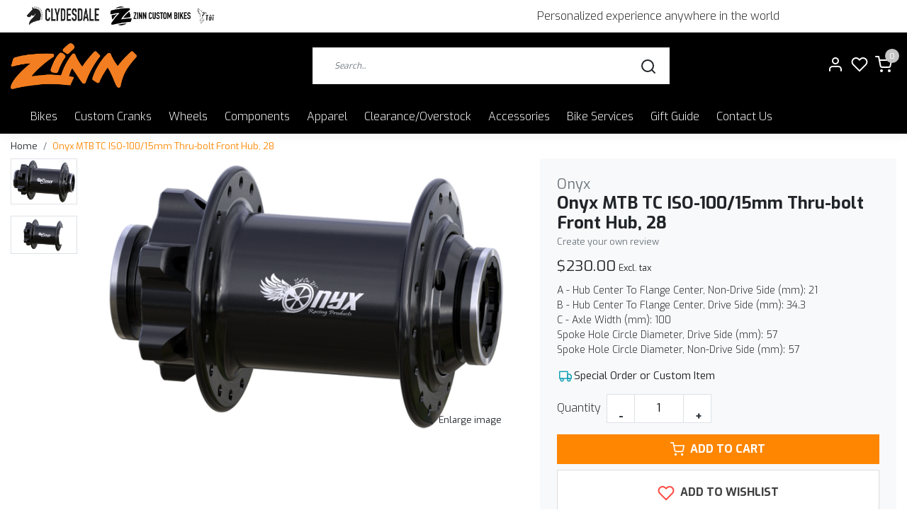

--- FILE ---
content_type: text/html;charset=utf-8
request_url: https://www.bigandtallbike.com/onyx-mtb-tc-iso-100-15mm-thru-bolt-front-hub-28.html
body_size: 21452
content:
<!DOCTYPE html>
<html lang="us">
<head>
  <!--
    Dynamic Theme
    Theme by InStijl Media
    https://www.instijlmedia.nl
    
    If you are interested in our special offers or some customizaton, please contact us at support@instijlmedia.nl.
    -->
  <title>Onyx MTB TC ISO-100/15mm Thru-bolt Front Hub, 28</title>
  <meta name="description" content="A - Hub Center To Flange Center, Non-Drive Side (mm): 21 B - Hub Center To Flange Center, Drive Side (mm): 34.3 C - Axle Width (mm): 100 Spoke Hole Circle Diame" />
  <meta name="keywords" content="Onyx, Onyx, MTB, TC, ISO-100/15mm, Thru-bolt, Front, Hub,, 28, big and tall bikes,custom bike shop, custom big bike" />
  <meta http-equiv="X-UA-Compatible" content="IE=Edge">
  <meta name="viewport" content="width=device-width">
  <meta name="apple-mobile-web-app-capable" content="yes">
  <meta name="apple-mobile-web-app-status-bar-style" content="black">
  <link rel="shortcut icon" href="https://cdn.shoplightspeed.com/shops/665112/themes/18892/v/1018555/assets/favicon.ico?20241218151856" type="image/x-icon" />
	<link rel="preconnect" href="//ajax.googleapis.com">
	<link rel="preconnect" href="//cdn.webshopapp.com/">
	<link rel="preconnect" href="//assets.webshopapp.com">	
	<link rel="preconnect" href="//fonts.googleapis.com">
	<link rel="preconnect" href="//fonts.gstatic.com" crossorigin>
  <link rel="dns-prefetch" href="//ajax.googleapis.com">
	<link rel="dns-prefetch" href="//cdn.webshopapp.com/">
	<link rel="dns-prefetch" href="//assets.webshopapp.com">	
	<link rel="dns-prefetch" href="//fonts.googleapis.com">
	<link rel="dns-prefetch" href="//fonts.gstatic.com" crossorigin>
    <!-- Theme fonts -->
  <link href="//fonts.googleapis.com/css?family=Exo:400,300,600,700" rel="preload" as="style">
    <link href="//fonts.googleapis.com/css?family=Exo:400,300,600,700" rel="stylesheet">
  <!-- feather icons -->
	<script src="https://cdn.shoplightspeed.com/shops/665112/themes/18892/assets/js-feathericons.js?20251206235737"></script>
  <!--- Fallback Icons -->
	<link rel="stylesheet" href="https://cdn.shoplightspeed.com/shops/665112/themes/18892/assets/css-fontawesome.css?20251206235737" />
	<!-- Theme CSS -->
  <link rel="stylesheet" href="https://cdn.shoplightspeed.com/shops/665112/themes/18892/assets/css-bootstrap.css?20251206235737" />
  <link rel="stylesheet" href="https://cdn.shoplightspeed.com/shops/665112/themes/18892/assets/css-owl-carousel.css?20251206235737" />
  <link rel="stylesheet" href="https://cdn.shoplightspeed.com/shops/665112/themes/18892/assets/style.css?20251206235737" />
  <link rel="stylesheet" href="https://cdn.shoplightspeed.com/shops/665112/themes/18892/assets/settings.css?20251206235737" />
  <!-- Google Tag Manager -->
    <meta charset="utf-8"/>
<!-- [START] 'blocks/head.rain' -->
<!--

  (c) 2008-2026 Lightspeed Netherlands B.V.
  http://www.lightspeedhq.com
  Generated: 31-01-2026 @ 00:57:45

-->
<link rel="canonical" href="https://www.bigandtallbike.com/onyx-mtb-tc-iso-100-15mm-thru-bolt-front-hub-28.html"/>
<link rel="alternate" href="https://www.bigandtallbike.com/index.rss" type="application/rss+xml" title="New products"/>
<meta name="robots" content="noodp,noydir"/>
<meta name="google-site-verification" content="k9e9NNeObKOSKBEpHBQ4feeAYt5f-ClixmSf04o4Msw"/>
<meta property="og:url" content="https://www.bigandtallbike.com/onyx-mtb-tc-iso-100-15mm-thru-bolt-front-hub-28.html?source=facebook"/>
<meta property="og:site_name" content="Zinn Cycles"/>
<meta property="og:title" content="Onyx MTB TC ISO-100/15mm Thru-bolt Front Hub, 28"/>
<meta property="og:description" content="A - Hub Center To Flange Center, Non-Drive Side (mm): 21 B - Hub Center To Flange Center, Drive Side (mm): 34.3 C - Axle Width (mm): 100 Spoke Hole Circle Diame"/>
<meta property="og:image" content="https://cdn.shoplightspeed.com/shops/665112/files/54309703/onyx-onyx-mtb-tc-iso-100-15mm-thru-bolt-front-hub.jpg"/>
<script>
(function(w,d,s,l,i){w[l]=w[l]||[];w[l].push({'gtm.start':
new Date().getTime(),event:'gtm.js'});var f=d.getElementsByTagName(s)[0],
j=d.createElement(s),dl=l!='dataLayer'?'&l='+l:'';j.async=true;j.src=
'https://www.googletagmanager.com/gtm.js?id='+i+dl;f.parentNode.insertBefore(j,f);
})(window,document,'script','dataLayer','GTM-58G6GDF');
</script>
<script src="https://www.googletagmanager.com/gtag/js?id=AW-664605657"></script>
<script>
  window.dataLayer = window.dataLayer || [];
    function gtag(){dataLayer.push(arguments);}
    gtag('js', new Date());

    gtag('config', 'AW-664605657');
</script>
<script src="https://www.powr.io/powr.js?external-type=lightspeed"></script>
<!--[if lt IE 9]>
<script src="https://cdn.shoplightspeed.com/assets/html5shiv.js?2025-02-20"></script>
<![endif]-->
<!-- [END] 'blocks/head.rain' -->
  
  <!-- Jquery extra -->
  <script src="https://code.jquery.com/jquery-3.6.0.min.js"></script> 
</head>
  
<body class="body osx webkit">
    <noscript><iframe src="https://www.googletagmanager.com/ns.html?id=G-HB9SF4963R" height="0" width="0" style="display:none;visibility:hidden" data-ism="c"></iframe></noscript>
    <div id="wrapper" class="wrapper">
    <!-- Template -->
        
<header id="header" class="header-white nav-theme sticky-top">
  
    <div id="ism-topbar" data-brands="https://www.bigandtallbike.com/brands/">
  <div class="promo-logos">
		<!-- load brands -->
  </div>
  <div class="announcement">
    Personalized experience anywhere in the world
  </div>
</div>

<style>
  #ism-topbar {background:#fff;display: flex;justify-content:space-between;align-items:center;flex-wrap:wrap;padding:5px 30px;border-bottom:1px solid #0000001a;filter:grayscale(1);}
  #ism-topbar .promo-logos, #ism-topbar .announcement {flex: 1 1 auto;}
  #ism-topbar .announcement {text-align:center;}
  #ism-topbar .promo-logos {display: flex;flex-wrap:nowrap;overflow:hidden;}
  #ism-topbar .promo-logos img {max-height:35px;object-fit:contain;padding:2px;flex-shrink:0}
  #ism-topbar .promo-logos {
    overflow-x: auto;
  	scrollbar-width: none; /* Firefox */
    -ms-overflow-style: none;  /* IE 10+ */
  }
  #ism-topbar .promo-logos::-webkit-scrollbar {
    display: none; /* Chrome, Safari */
  }
</style>

<script>
  $(document).ready(function() {
    var ismTopBar = $('#ism-topbar');
    var promoLogosContainer = ismTopBar.find('.promo-logos');
    var brandsUrl = ismTopBar.data('brands') + "?format=json";
    var highlightBrands = [3075892, 3416695, 3082626];
    var custom_urls_string = "https://bikeclydesdale.com/, https://zinncycles.com/, https://www.bigandtallbike.com/bikes/tui-bikes/";
    // Split the string into an array in JavaScript
    var custom_urls = custom_urls_string.split(',').map(function(url) {
      return url.trim();  // Remove any leading/trailing spaces from the URLs
    });
    $.getJSON(brandsUrl).done(function(data) {
      promoLogosContainer.html('');
      let count = 0;
      $.each(data.brands, function(id, brand) {
        if (highlightBrands.includes(brand.id)) {
          var brandImageSrc = ism.shop.static + 'files/'+pad(brand.image,9)+'/image.jpg'
          var brandImg = $('<img>')
          .attr('src', brandImageSrc)
          .attr('alt', brand.title)
          
          var brandCustomUrl = custom_urls[count] || ism.shop.domain + brand.url;
          count += 1;
          var brandLink = $('<a target="_blank">')
          .attr('href', brandCustomUrl)
          .attr('title', brand.title)
          .attr('aria-label', brand.title)
          .append(brandImg);
          promoLogosContainer.append(brandLink);
        }
      });
    }).fail(function() {
      console.error("Failed to load brands from:", brandsUrl);
    });
  });
</script>    
    <div class="header-inner bg-header text-header">
    <div class="container-ism">
      <div class="row">
                <div class="col-6 col-lg-4 pr-0 order-xl-1">
          <div class="logo d-flex  justify-content-start align-items-center h-100">
            <a href="" title="" onclick="mobileNav($(this));return false;" id="resNavOpener" class="link link-menu text-center text-header mr-2 d-xl-none d-block" data-target="#overlayNavigation">
              <div class="menu-icon">
              <span class="fa fa-bars" data-feather="menu" aria-hidden="true"></span>
              </div>
            </a>
            <a href="/" title="Zinn Cycles of Boulder Colorado | Lennard Zinn bikes">
              <img src="https://cdn.shoplightspeed.com/shops/665112/themes/18892/v/1018561/assets/img-logo.png?20241218151856" alt="Zinn Cycles of Boulder Colorado | Lennard Zinn bikes" class="img-logo img-fluid">
            </a>
          </div>
        </div>
        <div class="col-1 col-lg-5 w-100 d-lg-block d-none justify-content-center align-self-center order-xl-2">
                    <div id="search">
            <form role="search" action="https://www.bigandtallbike.com/search/" method="get" id="formSearch" class="d-md-block d-none position-relative"  data-search-type="desktop">
               <div class="search-theme white input-group-append btn-squared align-items-center">
                  <input type="search" class="form-control border-squared-right border-0 py-3 h-auto focus-0" autocomplete="off" placeholder="Search..." value="" name="q" id="search-input" data-device="desktop">
                  <a href="" class="btn btn-theme border-squared-left mb-0 p-0 px-3" type="submit" title="Zoeken" onclick="$('#formSearch').submit();">
                    <i class="fa fa-search" data-feather="search"></i>
                  </a>
               </div>
              <div class="autocomplete hide">
                                  <div class="search-title-box text-body all text-center py-2 px-3">
                    <span>All categories <i><em>(0)</em></i></span>
                 </div>
                <div class="products products-livesearch row px-3 mb-3 clearfix"></div>
                <div class="notfound hide p-3">No products found...</div>
                <div class="more px-3 mb-3 clear">
                  <a class="btn btn-secondary btn-sm result-btn livesearch" href="javascript:;" onclick="$('#formSearch').submit();">
                    <span>View all results</span>
                  </a>
                </div>
              </div>
            </form>
          </div>
                            </div>
        <div class="col-6 col-lg-3 order-3">
          <div class="d-inline-block h-100 float-right">
                        <div class="header-search d-lg-none d-inline-block h-100">
              <button class="btn-search btn-nav border-0 p-0 m-0 h-100 bg-header text-header focus-0" onclick="mobileNav($(this));return false;" data-target="#overlaySearch">
                <i class="fa fa-lg fa-search" aria-hidden="true" data-feather="search"></i>
              </button>
            </div>
            <div class="header-user header-languages d-none h-100">
              <div class="dropdown">
                <button class="btn-user btn-nav border-0 p-0 m-0 h-100 text-header focus-0" onclick="mobileNav($(this));return false;" data-target="#overlayUser">
                        							                  	<span class="flag flag-us"></span>
                  	      						                </button>
            	</div>
            </div>
            <div class="header-user d-inline-block h-100">
              <button class="btn-user btn-nav border-0 p-0 m-0 h-100 text-header focus-0" onclick="mobileNav($(this));return false;" data-target="#overlayUser">
                <i class="fa fa-lg fa-user-o" aria-hidden="true" data-feather="user"></i>
              </button>
            </div>
                        <div class="header-heart d-inline-block h-100">
              <a href="https://www.bigandtallbike.com/account/wishlist/" class="btn-heart btn-nav border-0 p-0 m-0 h-100 text-header focus-0">
                <i class="fa fa-lg fa-heart-o" aria-hidden="true" data-feather="heart"></i>
              </a>
            </div>
                        <div class="header-cart d-inline-block h-100">
              <button class="btn-user btn-nav border-0 p-0 m-0 h-100 text-header focus-0 position-relative" onclick="mobileNav($(this));return false;" data-target="#overlayCart">
                <i class="fa fa-lg fa-shopping-cart" aria-hidden="true" data-feather="shopping-cart"></i>
                <span class="cart-count">0</span>
              </button>
            </div>
          </div>
        </div>

      </div>
    </div>
  </div>
            <nav id="megamenu" class="navbar navbar-expand-lg bg-navbar text-navbar py-0 d-xl-block d-none">
  <div class="container-ism">
    <div class="ism-mainnav">
      <ul class="nav mr-auto">
                          <li class="nav-item item  categories">
            <a href="https://www.bigandtallbike.com/bikes/" class="nav-link">Bikes</a>
                                    <div class="subnav ism-megamenu">
                            	                            <div class="container-ism d-flex position-relative">                                  <ul class="subnav-col list-unstyled m-0">
                                          <li class="subitem">
                        <a href="https://www.bigandtallbike.com/bikes/zinn-custom-bicycles/" title="Zinn Custom Bicycles">Zinn Custom Bicycles</a>
                                                <ul class="subsubnav list-unstyled p-0 m-0">
                                                     <li class="subsubitem active">
                    <a href="https://www.bigandtallbike.com/bikes/zinn-custom-bicycles/gravel-bikes/" title="Gravel Bikes">Gravel Bikes</a></li>
                                                     <li class="subsubitem">
                    <a href="https://www.bigandtallbike.com/bikes/zinn-custom-bicycles/road-bikes/" title="Road Bikes">Road Bikes</a></li>
                                                     <li class="subsubitem">
                    <a href="https://www.bigandtallbike.com/bikes/zinn-custom-bicycles/mountain-bikes/" title="Mountain Bikes">Mountain Bikes</a></li>
                                                     <li class="subsubitem">
                    <a href="https://www.bigandtallbike.com/bikes/zinn-custom-bicycles/hybrid-city-bikes/" title="Hybrid/City Bikes">Hybrid/City Bikes</a></li>
                                                     <li class="subsubitem">
                    <a href="https://www.bigandtallbike.com/bikes/zinn-custom-bicycles/e-bikes/" title="E-Bikes">E-Bikes</a></li>
                                                     <li class="subsubitem">
                    <a href="https://www.bigandtallbike.com/bikes/zinn-custom-bicycles/travel-bikes/" title="Travel Bikes">Travel Bikes</a></li>
                                                                              <li class="subsubitem">
                            <a href="https://www.bigandtallbike.com/bikes/zinn-custom-bicycles/" title="Zinn Custom Bicycles" class="btn-link">View all</a>
                          </li>
                                                  </ul>
                                              </li>
                                      </ul>
                                  <ul class="subnav-col list-unstyled m-0">
                                          <li class="subitem">
                        <a href="https://www.bigandtallbike.com/bikes/clydesdale-bicycles/" title="Clydesdale Bicycles">Clydesdale Bicycles</a>
                                                <ul class="subsubnav list-unstyled p-0 m-0">
                                                     <li class="subsubitem active">
                    <a href="https://www.bigandtallbike.com/bikes/clydesdale-bicycles/gravel-bikes/" title="Gravel Bikes">Gravel Bikes</a></li>
                                                     <li class="subsubitem">
                    <a href="https://www.bigandtallbike.com/bikes/clydesdale-bicycles/road-bikes/" title="Road Bikes">Road Bikes</a></li>
                                                     <li class="subsubitem">
                    <a href="https://www.bigandtallbike.com/bikes/clydesdale-bicycles/mountain-bikes/" title="Mountain Bikes">Mountain Bikes</a></li>
                                                     <li class="subsubitem">
                    <a href="https://www.bigandtallbike.com/bikes/clydesdale-bicycles/e-bikes/" title="E-Bikes">E-Bikes</a></li>
                                                     <li class="subsubitem">
                    <a href="https://www.bigandtallbike.com/bikes/clydesdale-bicycles/fitness-bikes-and-hybrids/" title="Fitness Bikes and Hybrids">Fitness Bikes and Hybrids</a></li>
                                                     <li class="subsubitem">
                    <a href="https://www.bigandtallbike.com/bikes/clydesdale-bicycles/big-wheel-bikes/" title="Big Wheel Bikes">Big Wheel Bikes</a></li>
                                                                              <li class="subsubitem">
                            <a href="https://www.bigandtallbike.com/bikes/clydesdale-bicycles/" title="Clydesdale Bicycles" class="btn-link">View all</a>
                          </li>
                                                  </ul>
                                              </li>
                                      </ul>
                                  <ul class="subnav-col list-unstyled m-0">
                                          <li class="subitem">
                        <a href="https://www.bigandtallbike.com/bikes/tui-bikes/" title="Tui Bikes">Tui Bikes</a>
                                                <ul class="subsubnav list-unstyled p-0 m-0">
                                                     <li class="subsubitem active">
                    <a href="https://www.bigandtallbike.com/bikes/tui-bikes/gravel-bikes/" title="Gravel Bikes">Gravel Bikes</a></li>
                                                     <li class="subsubitem">
                    <a href="https://www.bigandtallbike.com/bikes/tui-bikes/road-bikes/" title="Road Bikes">Road Bikes</a></li>
                                                     <li class="subsubitem">
                    <a href="https://www.bigandtallbike.com/bikes/tui-bikes/e-bikes/" title="E-Bikes">E-Bikes</a></li>
                                                     <li class="subsubitem">
                    <a href="https://www.bigandtallbike.com/bikes/tui-bikes/hybrid-fitness-bikes/" title="Hybrid/Fitness Bikes">Hybrid/Fitness Bikes</a></li>
                                                                            </ul>
                                              </li>
                                      </ul>
                                  <ul class="subnav-col list-unstyled m-0">
                                          <li class="subitem">
                        <a href="https://www.bigandtallbike.com/bikes/other-brands-we-sell/" title="Other Brands We Sell">Other Brands We Sell</a>
                                                <ul class="subsubnav list-unstyled p-0 m-0">
                                                     <li class="subsubitem active">
                    <a href="https://www.bigandtallbike.com/bikes/other-brands-we-sell/lenz-sport/" title="Lenz Sport">Lenz Sport</a></li>
                                                     <li class="subsubitem">
                    <a href="https://www.bigandtallbike.com/bikes/other-brands-we-sell/khs/" title="KHS">KHS</a></li>
                                                     <li class="subsubitem">
                    <a href="https://www.bigandtallbike.com/bikes/other-brands-we-sell/salsa/" title="Salsa">Salsa</a></li>
                                                     <li class="subsubitem">
                    <a href="https://www.bigandtallbike.com/bikes/other-brands-we-sell/surly/" title="Surly">Surly</a></li>
                                                     <li class="subsubitem">
                    <a href="https://www.bigandtallbike.com/bikes/other-brands-we-sell/benno-e-bikes/" title="Benno E-bikes">Benno E-bikes</a></li>
                                                                            </ul>
                                              </li>
                                      </ul>
                                  <ul class="subnav-col list-unstyled m-0">
                                          <li class="subitem">
                        <a href="https://www.bigandtallbike.com/bikes/used-bikes/" title="Used Bikes">Used Bikes</a>
                                                <ul class="subsubnav list-unstyled p-0 m-0">
                                                     <li class="subsubitem active">
                    <a href="https://www.bigandtallbike.com/bikes/used-bikes/pre-owned-mountain-bikes/" title="Pre-owned Mountain Bikes">Pre-owned Mountain Bikes</a></li>
                                                     <li class="subsubitem">
                    <a href="https://www.bigandtallbike.com/bikes/used-bikes/pre-owned-road-and-gravel-bikes/" title="Pre-owned road and gravel bikes">Pre-owned road and gravel bikes</a></li>
                                                                            </ul>
                                              </li>
                                      </ul>
                              	                <div class="menu-close">
                  <a href=" " title="" onclick="closeMenu();return false;">
                  	<i class="fa fa-close close" data-feather="x"></i>
                  </a>
                </div>
              	            	</div>            </div>
                    	</li>
                          <li class="nav-item item  categories">
            <a href="https://www.bigandtallbike.com/custom-cranks/" class="nav-link">Custom Cranks</a>
                                    <div class="subnav ism-megamenu">
                            	                            <div class="container-ism d-flex position-relative">                                  <ul class="subnav-col list-unstyled m-0">
                                          <li class="subitem">
                        <a href="https://www.bigandtallbike.com/custom-cranks/road-and-gravel-bike-cranks/" title="Road and Gravel Bike Cranks">Road and Gravel Bike Cranks</a>
                                                <ul class="subsubnav list-unstyled p-0 m-0">
                                                     <li class="subsubitem active">
                    <a href="https://www.bigandtallbike.com/custom-cranks/road-and-gravel-bike-cranks/long-road-gravel-cranks-180mm-to-220mm/" title="Long Road/Gravel Cranks - 180mm to 220mm">Long Road/Gravel Cranks - 180mm to 220mm</a></li>
                                                     <li class="subsubitem">
                    <a href="https://www.bigandtallbike.com/custom-cranks/road-and-gravel-bike-cranks/short-road-gravel-cranks-130mm-to-175mm/" title="Short Road/Gravel Cranks - 130mm to 175mm">Short Road/Gravel Cranks - 130mm to 175mm</a></li>
                                                                            </ul>
                                              </li>
                                      </ul>
                                  <ul class="subnav-col list-unstyled m-0">
                                          <li class="subitem">
                        <a href="https://www.bigandtallbike.com/custom-cranks/mountain-bike-cranks/" title="Mountain Bike Cranks">Mountain Bike Cranks</a>
                                                <ul class="subsubnav list-unstyled p-0 m-0">
                                                     <li class="subsubitem active">
                    <a href="https://www.bigandtallbike.com/custom-cranks/mountain-bike-cranks/long-mtb-cranks-180mm-to-220mm/" title="Long MTB cranks - 180mm to 220mm">Long MTB cranks - 180mm to 220mm</a></li>
                                                     <li class="subsubitem">
                    <a href="https://www.bigandtallbike.com/custom-cranks/mountain-bike-cranks/short-mtb-cranks-130mm-to-165mm/" title="Short MTB Cranks - 130mm to 165mm">Short MTB Cranks - 130mm to 165mm</a></li>
                                                                            </ul>
                                              </li>
                                      </ul>
                                  <ul class="subnav-col list-unstyled m-0">
                                          <li class="subitem">
                        <a href="https://www.bigandtallbike.com/custom-cranks/ebike-cranks/" title="eBike Cranks">eBike Cranks</a>
                                              </li>
                                      </ul>
                              	                <div class="menu-close">
                  <a href=" " title="" onclick="closeMenu();return false;">
                  	<i class="fa fa-close close" data-feather="x"></i>
                  </a>
                </div>
              	            	</div>            </div>
                    	</li>
                          <li class="nav-item item  categories">
            <a href="https://www.bigandtallbike.com/wheels/" class="nav-link">Wheels</a>
                                    <div class="subnav ism-dropdown">
                            	              	              	                                                              <ul class="subnav-col list-unstyled m-0">
                                          <li class="subitem">
                        <a href="https://www.bigandtallbike.com/wheels/custom-road-bike-wheels/" title="Custom Road Bike Wheels">Custom Road Bike Wheels</a>
                                              </li>
                                          <li class="subitem">
                        <a href="https://www.bigandtallbike.com/wheels/custom-mountain-bike-wheels/" title="Custom Mountain Bike Wheels">Custom Mountain Bike Wheels</a>
                                              </li>
                                          <li class="subitem">
                        <a href="https://www.bigandtallbike.com/wheels/custom-gravel-bike-wheels/" title="Custom Gravel Bike Wheels">Custom Gravel Bike Wheels</a>
                                              </li>
                                          <li class="subitem">
                        <a href="https://www.bigandtallbike.com/wheels/32-inch-and-36-inch-wheels/" title="32 inch and 36 inch wheels">32 inch and 36 inch wheels</a>
                                              </li>
                                          <li class="subitem">
                        <a href="https://www.bigandtallbike.com/wheels/custom-touring-trekking-wheels/" title="Custom Touring &amp; Trekking Wheels">Custom Touring &amp; Trekking Wheels</a>
                                              </li>
                                          <li class="subitem">
                        <a href="https://www.bigandtallbike.com/wheels/custom-fat-bike-wheels/" title="Custom FAT BIKE Wheels">Custom FAT BIKE Wheels</a>
                                              </li>
                                          <li class="subitem">
                        <a href="https://www.bigandtallbike.com/wheels/mountain-bike-factory-built-wheelsets/" title="Mountain Bike Factory Built Wheelsets">Mountain Bike Factory Built Wheelsets</a>
                                              </li>
                                          <li class="subitem">
                        <a href="https://www.bigandtallbike.com/wheels/road-and-gravel-factory-built-wheelsets/" title="Road and Gravel Factory Built Wheelsets">Road and Gravel Factory Built Wheelsets</a>
                                              </li>
                                          <li class="subitem">
                        <a href="https://www.bigandtallbike.com/wheels/custom-tandem-bike-wheels/" title="Custom Tandem Bike Wheels">Custom Tandem Bike Wheels</a>
                                              </li>
                                          <li class="subitem">
                        <a href="https://www.bigandtallbike.com/wheels/clydesdale-bicycle-wheels/" title="Clydesdale Bicycle Wheels">Clydesdale Bicycle Wheels</a>
                                              </li>
                                      </ul>
                              	            	            </div>
                    	</li>
                          <li class="nav-item item  categories">
            <a href="https://www.bigandtallbike.com/components/" class="nav-link">Components</a>
                                    <div class="subnav ism-megamenu">
                            	                            <div class="container-ism d-flex position-relative">                                  <ul class="subnav-col list-unstyled m-0">
                                          <li class="subitem">
                        <a href="https://www.bigandtallbike.com/components/forks/" title="Forks">Forks</a>
                                                <ul class="subsubnav list-unstyled p-0 m-0">
                                                     <li class="subsubitem active">
                    <a href="https://www.bigandtallbike.com/components/forks/rigid-forks/" title="Rigid Forks">Rigid Forks</a></li>
                                                     <li class="subsubitem">
                    <a href="https://www.bigandtallbike.com/components/forks/suspension-forks/" title="Suspension Forks">Suspension Forks</a></li>
                                                                            </ul>
                                              </li>
                                      </ul>
                                  <ul class="subnav-col list-unstyled m-0">
                                          <li class="subitem">
                        <a href="https://www.bigandtallbike.com/components/wheel-parts/" title="Wheel Parts">Wheel Parts</a>
                                                <ul class="subsubnav list-unstyled p-0 m-0">
                                                     <li class="subsubitem active">
                    <a href="https://www.bigandtallbike.com/components/wheel-parts/tires-and-tubes/" title="Tires and Tubes">Tires and Tubes</a></li>
                                                     <li class="subsubitem">
                    <a href="https://www.bigandtallbike.com/components/wheel-parts/hubs/" title="Hubs">Hubs</a></li>
                                                     <li class="subsubitem">
                    <a href="https://www.bigandtallbike.com/components/wheel-parts/rims/" title="Rims">Rims</a></li>
                                                                            </ul>
                                              </li>
                                      </ul>
                                  <ul class="subnav-col list-unstyled m-0">
                                          <li class="subitem">
                        <a href="https://www.bigandtallbike.com/components/cockpit-components/" title="Cockpit Components">Cockpit Components</a>
                                                <ul class="subsubnav list-unstyled p-0 m-0">
                                                     <li class="subsubitem active">
                    <a href="https://www.bigandtallbike.com/components/cockpit-components/handlebars/" title="Handlebars">Handlebars</a></li>
                                                     <li class="subsubitem">
                    <a href="https://www.bigandtallbike.com/components/cockpit-components/stems/" title="Stems">Stems</a></li>
                                                     <li class="subsubitem">
                    <a href="https://www.bigandtallbike.com/components/cockpit-components/seatposts-and-saddles/" title="Seatposts and Saddles">Seatposts and Saddles</a></li>
                                                     <li class="subsubitem">
                    <a href="https://www.bigandtallbike.com/components/cockpit-components/grips-and-bar-tape/" title="Grips and bar tape">Grips and bar tape</a></li>
                                                                            </ul>
                                              </li>
                                      </ul>
                                  <ul class="subnav-col list-unstyled m-0">
                                          <li class="subitem">
                        <a href="https://www.bigandtallbike.com/components/drivetrain/" title="Drivetrain">Drivetrain</a>
                                                <ul class="subsubnav list-unstyled p-0 m-0">
                                                     <li class="subsubitem active">
                    <a href="https://www.bigandtallbike.com/components/drivetrain/chains-and-waxed-chains/" title="Chains and Waxed Chains">Chains and Waxed Chains</a></li>
                                                     <li class="subsubitem">
                    <a href="https://www.bigandtallbike.com/components/drivetrain/chainrings-spiders-and-bottom-brackets/" title="Chainrings, Spiders, and Bottom Brackets">Chainrings, Spiders, and Bottom Brackets</a></li>
                                                     <li class="subsubitem">
                    <a href="https://www.bigandtallbike.com/components/drivetrain/pedals/" title="Pedals">Pedals</a></li>
                                                                            </ul>
                                              </li>
                                      </ul>
                                  <ul class="subnav-col list-unstyled m-0">
                                          <li class="subitem">
                        <a href="https://www.bigandtallbike.com/components/frame-parts/" title="Frame parts">Frame parts</a>
                                                <ul class="subsubnav list-unstyled p-0 m-0">
                                                     <li class="subsubitem active">
                    <a href="https://www.bigandtallbike.com/components/frame-parts/derailleur-hangers-and-clamps/" title="Derailleur hangers and clamps">Derailleur hangers and clamps</a></li>
                                                     <li class="subsubitem">
                    <a href="https://www.bigandtallbike.com/components/frame-parts/headsets/" title="Headsets">Headsets</a></li>
                                                                            </ul>
                                              </li>
                                      </ul>
                              	                <div class="menu-close">
                  <a href=" " title="" onclick="closeMenu();return false;">
                  	<i class="fa fa-close close" data-feather="x"></i>
                  </a>
                </div>
              	            	</div>            </div>
                    	</li>
                          <li class="nav-item item  categories">
            <a href="https://www.bigandtallbike.com/apparel/" class="nav-link">Apparel</a>
                    	</li>
                          <li class="nav-item item  categories">
            <a href="https://www.bigandtallbike.com/clearance-overstock/" class="nav-link">Clearance/Overstock</a>
                                    <div class="subnav ism-dropdown">
                            	              	              	                                                              <ul class="subnav-col list-unstyled m-0">
                                          <li class="subitem">
                        <a href="https://www.bigandtallbike.com/clearance-overstock/derailleurs-and-shifters/" title="Derailleurs and shifters">Derailleurs and shifters</a>
                                              </li>
                                          <li class="subitem">
                        <a href="https://www.bigandtallbike.com/clearance-overstock/cranks-and-bottom-brackets/" title="Cranks and bottom brackets">Cranks and bottom brackets</a>
                                              </li>
                                          <li class="subitem">
                        <a href="https://www.bigandtallbike.com/clearance-overstock/cassettes-chains-and-chainrings/" title="Cassettes Chains and Chainrings">Cassettes Chains and Chainrings</a>
                                              </li>
                                          <li class="subitem">
                        <a href="https://www.bigandtallbike.com/clearance-overstock/cockpit/" title="Cockpit">Cockpit</a>
                                              </li>
                                          <li class="subitem">
                        <a href="https://www.bigandtallbike.com/clearance-overstock/clothing/" title="Clothing">Clothing</a>
                                              </li>
                                          <li class="subitem">
                        <a href="https://www.bigandtallbike.com/clearance-overstock/forks/" title="Forks">Forks</a>
                                              </li>
                                          <li class="subitem">
                        <a href="https://www.bigandtallbike.com/clearance-overstock/hubs-wheels-tires-and-tubes/" title="Hubs, Wheels, tires, and tubes">Hubs, Wheels, tires, and tubes</a>
                                              </li>
                                          <li class="subitem">
                        <a href="https://www.bigandtallbike.com/clearance-overstock/brakes/" title="Brakes">Brakes</a>
                                              </li>
                                          <li class="subitem">
                        <a href="https://www.bigandtallbike.com/clearance-overstock/rear-shocks/" title="Rear Shocks">Rear Shocks</a>
                                              </li>
                                          <li class="subitem">
                        <a href="https://www.bigandtallbike.com/clearance-overstock/pedals/" title="pedals">pedals</a>
                                              </li>
                                      </ul>
                              	            	            </div>
                    	</li>
                          <li class="nav-item item  categories">
            <a href="https://www.bigandtallbike.com/accessories/" class="nav-link">Accessories</a>
                                    <div class="subnav ism-dropdown">
                            	              	              	                                                              <ul class="subnav-col list-unstyled m-0">
                                          <li class="subitem">
                        <a href="https://www.bigandtallbike.com/accessories/tools-and-bike-care/" title="Tools and Bike Care">Tools and Bike Care</a>
                                              </li>
                                          <li class="subitem">
                        <a href="https://www.bigandtallbike.com/accessories/books/" title="Books">Books</a>
                                              </li>
                                          <li class="subitem">
                        <a href="https://www.bigandtallbike.com/accessories/travel-cases/" title="Travel Cases">Travel Cases</a>
                                              </li>
                                          <li class="subitem">
                        <a href="https://www.bigandtallbike.com/accessories/lights/" title="Lights">Lights</a>
                                              </li>
                                          <li class="subitem">
                        <a href="https://www.bigandtallbike.com/accessories/bottle-cages/" title="Bottle Cages">Bottle Cages</a>
                                              </li>
                                          <li class="subitem">
                        <a href="https://www.bigandtallbike.com/accessories/bike-transport/" title="Bike Transport">Bike Transport</a>
                                              </li>
                                          <li class="subitem">
                        <a href="https://www.bigandtallbike.com/accessories/racks-bike-mounted/" title="Racks- bike mounted">Racks- bike mounted</a>
                                              </li>
                                      </ul>
                              	            	            </div>
                    	</li>
                          <li class="nav-item item  categories">
            <a href="https://www.bigandtallbike.com/bike-services/" class="nav-link">Bike Services</a>
                                    <div class="subnav ism-dropdown">
                            	              	              	                                                              <ul class="subnav-col list-unstyled m-0">
                                          <li class="subitem">
                        <a href="https://www.bigandtallbike.com/bike-services/bike-fitting-4596786/" title="Bike Fitting">Bike Fitting</a>
                                              </li>
                                          <li class="subitem">
                        <a href="https://www.bigandtallbike.com/bike-services/service-and-repairs/" title="Service and Repairs">Service and Repairs</a>
                                              </li>
                                          <li class="subitem">
                        <a href="https://www.bigandtallbike.com/bike-services/rentals-demos/" title="Rentals/Demos">Rentals/Demos</a>
                                              </li>
                                          <li class="subitem">
                        <a href="https://www.bigandtallbike.com/bike-services/chain-waxing-service/" title="Chain Waxing Service">Chain Waxing Service</a>
                                              </li>
                                      </ul>
                              	            	            </div>
                    	</li>
                          <li class="nav-item item  categories">
            <a href="https://www.bigandtallbike.com/gift-guide/" class="nav-link">Gift Guide</a>
                    	</li>
                                <li class="nav-item item ">
          <a href="https://www.bigandtallbike.com/service/contact-us/" title="Contact Us" class="nav-link">Contact Us</a>
        </li>
              </ul>
    </div>
  </div>
</nav>      </header>    	<div class="ism-messages">
      	    	</div>
          		<!-- PRODUCT META -->
<div itemscope itemtype="http://schema.org/Product">
  <meta itemprop="name" content="Onyx Onyx MTB TC ISO-100/15mm Thru-bolt Front Hub, 28">
  <meta itemprop="url" content="https://www.bigandtallbike.com/onyx-mtb-tc-iso-100-15mm-thru-bolt-front-hub-28.html">
 	<meta itemprop="brand" content="Onyx" />  <meta itemprop="description" content="A - Hub Center To Flange Center, Non-Drive Side (mm): 21<br />
B - Hub Center To Flange Center, Drive Side (mm): 34.3<br />
C - Axle Width (mm): 100<br />
Spoke Hole Circle Diameter, Drive Side (mm): 57<br />
Spoke Hole Circle Diameter, Non-Drive Side (mm): 57" />  <meta itemprop="image" content="https://cdn.shoplightspeed.com/shops/665112/files/54309703/300x300x2/onyx-onyx-mtb-tc-iso-100-15mm-thru-bolt-front-hub.jpg" />  
    <meta itemprop="mpn" content="5195" />  <meta itemprop="sku" content="094915-28" />  
  <div itemprop="offers" itemscope itemtype="http://schema.org/Offer">
    <meta itemprop="priceCurrency" content="USD">
    <meta itemprop="price" content="230.00" />
    <meta itemprop="url" content="https://www.bigandtallbike.com/onyx-mtb-tc-iso-100-15mm-thru-bolt-front-hub-28.html">
    <meta itemprop="priceValidUntil" content="2027-01-31" />
    <meta itemprop="itemCondition" itemtype="https://schema.org/OfferItemCondition" content="https://schema.org/NewCondition"/>
      </div>
  </div><!-- PRODUCT TEMPLATE -->
<main id="productpage" class="bg-white main pt-30px pt-0">
  <div class="container-ism breadcrumbs-ism">  <nav class="d-inline-block" aria-label="breadcrumb">
    <ol class="breadcrumb bg-transparent d-flex px-0 py-2 mb-0">
      <li class="breadcrumb-item small"><a href="https://www.bigandtallbike.com/" title="Home" class="text-body">Home</a></li>
            <li class="breadcrumb-item small active"><a href="https://www.bigandtallbike.com/onyx-mtb-tc-iso-100-15mm-thru-bolt-front-hub-28.html" title="Onyx MTB TC ISO-100/15mm Thru-bolt Front Hub, 28" class="text-theme">Onyx MTB TC ISO-100/15mm Thru-bolt Front Hub, 28</a></li>
          </ol>
  </nav>
</div>          
<div class="product-top bg-white">
  <div class="product-dropdown">
    <div class="container-ism">
      <div class="product-dropdown-wrap row justify-content-between align-items-center">
        <div class="product-dropdown-info d-flex align-items-center col-xl-8 col-md-6 col-12">
          <div class="product-dropdown-thumb">
          	<img src="https://cdn.shoplightspeed.com/shops/665112/files/54309703/65x65x2/onyx-onyx-mtb-tc-iso-100-15mm-thru-bolt-front-hub.jpg" alt="Onyx Onyx MTB TC ISO-100/15mm Thru-bolt Front Hub, 28" class="product-thumbnail" />
        	</div>
          <div class="product-details ml-2">
            <strong class="product-title font-weight-bold" itemprop="name" content="Onyx Onyx MTB TC ISO-100/15mm Thru-bolt Front Hub, 28">Onyx MTB TC ISO-100/15mm Thru-bolt Front Hub, 28</strong>
            <div class="price">
                                <strong class="price-new">$230.00 USD</strong>
                             </div>
          </div>
        </div>
        <div class="product-dropdown-cart d-flex justify-lg-content-end justify-content-between text-right my-lg-0 my-2 col-xl-4 col-md-6 col-12">
          <a href="javascript:;" onclick="$('#product_configure_form').submit();" class="btn btn-incart btn-filled btn-squared btn-block btn-shoppingcart no-effect" title="Add to cart">
            <span class="text">Add to cart</span>
                        <span class="icon d-lg-inline-block d-none"><i class="fa fa-shopping-cart"></i></span>
                      </a>
                    <a href="https://www.bigandtallbike.com/account/wishlistAdd/56867149/?variant_id=94155667" title="Add to wishlist" class="btn btn-wishlist text-body bg-white btn-filled btn-squared btn-block mt-0 ml-2 mb-0">
                        <span class="icon d-lg-inline-block d-none">
            <i class="fa fa-heart-o mr-1" data-feather="heart" aria-hidden="true" height="18" width="18"></i></span> 
                        Add to wishlist
          </a>
                  </div>
      </div>
    </div>
  </div>
  <div class="container-ism">
      <div class="product-top">
        <div class="row">
        <!-- Tablet & PC Image slider -->  
                <div class="col-md-6 col-xl-7 d-none d-sm-block">
          <div class="ism-product-slider sticky">
                        <div class="row">
                <div class="order-2 order-xl-1 col-md-12 col-xl-2">
                  <div class="ism-thumb-row row">
                                                            <div class="ism-thumb col-md-4 col-xl-12 mb-3">
                      <a data-image-id="54309703" class="active">
                                                <img src=" " data-src="https://cdn.shoplightspeed.com/shops/665112/files/54309703/174x174x3/onyx-mtb-tc-iso-100-15mm-thru-bolt-front-hub-28.jpg" title="Onyx MTB TC ISO-100/15mm Thru-bolt Front Hub, 28" alt="Onyx MTB TC ISO-100/15mm Thru-bolt Front Hub, 28" class="lazy img-fluid btn-squared border cursor-hover"/>
                                              </a>
                    </div>
                                                                                <div class="ism-thumb col-md-4 col-xl-12 mb-3">
                      <a data-image-id="54131825">
                                                <img src=" " data-src="https://cdn.shoplightspeed.com/shops/665112/files/54131825/174x174x3/onyx-mtb-tc-iso-100-15mm-thru-bolt-front-hub-28.jpg" title="Onyx MTB TC ISO-100/15mm Thru-bolt Front Hub, 28" alt="Onyx MTB TC ISO-100/15mm Thru-bolt Front Hub, 28" class="lazy img-fluid btn-squared border cursor-hover"/>
                                              </a>
                    </div>
                                                          </div>
                </div>
              <div class="order-1 order-xl-2 col-md-12 col-xl-10 mb-5 mb-xl-0 pr-xl-4">
                <div class="ism-product-images">
                                        <div class="item text-center">
                      <a href="https://cdn.shoplightspeed.com/shops/665112/files/54309703/onyx-mtb-tc-iso-100-15mm-thru-bolt-front-hub-28.jpg" data-fancybox="gallery" class="position-relative  first" data-image-id="54309703">
                      <img src=" " data-src="https://cdn.shoplightspeed.com/shops/665112/files/54309703/642x642x3/onyx-mtb-tc-iso-100-15mm-thru-bolt-front-hub-28.jpg" title="Onyx MTB TC ISO-100/15mm Thru-bolt Front Hub, 28" alt="Onyx MTB TC ISO-100/15mm Thru-bolt Front Hub, 28" class="lazy img-fluid btn-squared">
                        <div class="enlarge text-body small text-md-right text-center"><i class="fa fa-search-plus" aria-hidden="true"></i><span class="pl-2">Enlarge image</span></div>
                      </a>
                    </div>
                                        <div class="item text-center">
                      <a href="https://cdn.shoplightspeed.com/shops/665112/files/54131825/onyx-mtb-tc-iso-100-15mm-thru-bolt-front-hub-28.jpg" data-fancybox="gallery" class="position-relative " data-image-id="54131825">
                      <img src=" " data-src="https://cdn.shoplightspeed.com/shops/665112/files/54131825/642x642x3/onyx-mtb-tc-iso-100-15mm-thru-bolt-front-hub-28.jpg" title="Onyx MTB TC ISO-100/15mm Thru-bolt Front Hub, 28" alt="Onyx MTB TC ISO-100/15mm Thru-bolt Front Hub, 28" class="lazy img-fluid btn-squared">
                        <div class="enlarge text-body small text-md-right text-center"><i class="fa fa-search-plus" aria-hidden="true"></i><span class="pl-2">Enlarge image</span></div>
                      </a>
                    </div>
                                        </div>  
                    <div class="d-flex justify-content-center align-items-center">
                 
                </div>
              </div>
            </div>
                  </div>
        </div>
                          <div class="col-md-6 col-xl-5">
            <div class="row">
              <div class="col-md-12">
                <div class="product-cart-details bg-light btn-squared p-3 p-md-4 mb-3 clearfix">
                  <div class="product-title">
                  <span class="brand-title h5 text-muted d-inline-block align-middle mr-2">Onyx</span>                                      <h1 class="product-title h4 font-weight-bold mb-0">Onyx MTB TC ISO-100/15mm Thru-bolt Front Hub, 28</h1>
                </div>
                                  <div class="product-reviews reviews d-inline-flex mb-2">
                    <div class="stars-none filler"> <a href=" " title=""  data-toggle="modal" data-target="#reviewsModal" class="text-muted small scroll">Create your own review</a></div>                  </div>
                                    <form action="https://www.bigandtallbike.com/cart/add/94155667/" id="product_configure_form" method="post">
                    <meta class="meta-currency" content="USD" property="" />
                    <meta class="meta-currencysymbol" content="$" property="" />
                    <meta class="meta-price" content="230.00" />
                    <div id="productPrice" class="mb-2">
                      <div class="product-price">
  <div class="price-newnew" hidden>$230</div>
  <div class="price-oldold" hidden>$0</div>
  <div class="d-block">
        <strong class="price-new d-inline-block price">$230.00</strong>
    <small class="shipping-cost collection">Excl. tax</small>      </div>
</div>
<div class="product-shipping-cost text-muted">
	  <small class="unit-cost collection">
      </small>
    </div>                    </div>
                                                            <div class="product-description">
                      <p class="small-xs mb-2">A - Hub Center To Flange Center, Non-Drive Side (mm): 21<br />
B - Hub Center To Flange Center, Drive Side (mm): 34.3<br />
C - Axle Width (mm): 100<br />
Spoke Hole Circle Diameter, Drive Side (mm): 57<br />
Spoke Hole Circle Diameter, Non-Drive Side (mm): 57</p>
                    </div>
                                                                                <div class="product-custom mb-3 d-none">
                                              <input type="hidden" name="bundle_id" id="product_configure_bundle_id" value="">
                                          </div>
                    <div class="delivery-stock mb-3 d-lg-flex align-items-center">
                        <div class="stock d-inline-block align-middle mr-1">
                                                                                                                                      <div class="backorder d-inline-flex align-items-center"><strong><i class="fa fa-truck text-info" data-feather="truck" height="18"></i>Special Order or Custom Item</strong></div>
                                                                                                    </div>
                                          </div>
                  	                    <div class="d-flex align-items-center justify-content-between">
                                            <div class="quantity-block d-flex align-items-center">
                        <span>Quantity </span>
                        <div class="quantity border bg-white ml-2">
                          <a href="javascript:;" data-way="down" class="btn btn-white px-3 border-right text-center align-self-center text-dark text-underline-0">-</a>
                          <input type="text" name="quantity" value="1" title="Qty" class="border-0 text-center flex-grow-1" size="4">
                          <a href="javascript:;" data-way="up" class="btn btn-white px-3 border-left text-center align-self-center text-dark text-underline-0">+</a>
                        </div>
                      </div>
                                                                </div>
                                        <div class="mt-3 d-flex">
                    	<div class="d-block w-100">
                                                <a href="javascript:;" class="btn btn-incart btn-cart btn-filled btn-squared d-flex align-items-center justify-content-center py-2 w-100" title="Add to cart" data-product='{"title":"Onyx MTB TC ISO-100/15mm Thru-bolt Front Hub, 28","price":"230.00","img":"https://cdn.shoplightspeed.com/shops/665112/files/54309703/220x210x2/image.jpg"}' >
                          <i class="fa fa-shopping-cart pr-1 mr-1" data-feather="shopping-cart" aria-hidden="true"></i>Add to cart
                        </a>
                                              </div>
                  	</div>
                  </form>
                                    <div class="col pt-2 px-0">
                    <a href="https://www.bigandtallbike.com/account/wishlistAdd/56867149/?variant_id=94155667" title="Add to wishlist" class="btn btn-wishlist text-body btn-block bg-white btn-filled btn-squared mb-2">
                    <i class="fa fa-heart-o mr-1" data-feather="heart" aria-hidden="true"></i> Add to wishlist
                    </a>
                  </div>
                                  </div>
                <ul class="product-usp list-unstyled mb-0">
                  	                  	                  	<li class="py-1">
                    	<i class="fa fa-check text-success" data-feather="check" height="18" aria-hidden="true"></i>
                      <b>In Stock Items</b> Will ship in 2-3 business days
                    </li>
                  	                  	<li class="py-1">
                    	<i class="fa fa-check text-success" data-feather="check" height="18" aria-hidden="true"></i>
                      <b>Special Order and Custom Items</b> will be ordered/made for you and shipped when available
                    </li>
                  	                                        <li class="py-1">
                      <i class="fa fa-check text-success" data-feather="check" height="18" aria-hidden="true"></i>
                      <strong>More information? </strong><a href="https://www.bigandtallbike.com/service/?message=Ik heb een vraag over dit product.&amp;subject=Onyx%20MTB%20TC%20ISO-100%2F15mm%20Thru-bolt%20Front%20Hub%2C%2028#customerservice" class="text-body scroll">Contact us about this product</a>
                    </li>
                                       <li class="product-compare mt-2 mx-0">
                                              <a href="https://www.bigandtallbike.com/compare/add/94155667/" title="" rel="nofollow">
                          <span id="compare-94155667"  class="compare-check mx-1"></span>
                          <span class="align-middle text-muted mb-0">Add to comparison list</span>
                        </a>
                                          </li>
                                      </ul>
              </div>
            </div>
          </div>
        </div>
      </div>
  </div>
</div>
<div class="product-bottom bg-white pt-lg-5 pt-2">
  <div class="container-ism">
    <div class="row">
      <div class="col-12">
        <div class="block-information">
                    <div class="block-box block-info mb-lg-3 mb-2">
                        <div class="title-box h4 text-headings mb-lg-3 mb-0">
              <strong>Product description</strong>
            </div>
                      	                        <div id="info" class="content-box show">
              <p><img class="size-full wp-image-16551" src="https://onyxrp.com/wp-content/uploads/094915-ABC-dwg.jpg" sizes="(max-width: 800px) 100vw, 800px" srcset="https://onyxrp.com/wp-content/uploads/094915-ABC-dwg.jpg 800w, https://onyxrp.com/wp-content/uploads/094915-ABC-dwg-320x180.jpg 320w, https://onyxrp.com/wp-content/uploads/094915-ABC-dwg-416x234.jpg 416w, https://onyxrp.com/wp-content/uploads/094915-ABC-dwg-300x169.jpg 300w, https://onyxrp.com/wp-content/uploads/094915-ABC-dwg-768x432.jpg 768w" alt="SKU: 094915" width="800" /></p>
<div>SKU: 094915</div>
<div>A - Hub Center To Flange Center, Non-Drive Side (mm): 21</div>
<div>B - Hub Center To Flange Center, Drive Side (mm): 34.3</div>
<div>C - Axle Width (mm): 100</div>
<div>Spoke Hole Circle Diameter, Drive Side (mm): 57</div>
<div>Spoke Hole Circle Diameter, Non-Drive Side (mm): 57</div>
<div>Spoke Hole Counts Available: 28</div>
<div> </div>
<div>Specs</div>
<div>Weight: 8.0 oz / 227 g</div>
<div>Dimensions - Approximate for Shipping: 9.5 × 4.5 × 4 in</div>
<div>Hub Type: Front</div>
<div>Axle Width - mm: 100</div>
<div>Axle Diameter - mm: 15</div>
<div>Spoke Count: 28</div>
<div>Attach Style: Thru-bolt</div>
<div>Hub Shell Style: Solid</div>
<div>Disc Brake Rotor Mount: ISO 6-Bolt Flange</div>
<div>Spoke Tension - Max kgf: 120</div>
<div>Product Line: Classic</div>
            </div>
                                  </div>
                                                            <div class="block-box block-spec mb-lg-3 mb-2">
                        <div class="title-box text-headings">
              <strong>Product information</strong>
            </div>
                        <div id="code" class="content-box show">
              <table class="table table-borderless mb-0">
                                <tr>
                  <td class="text-muted border-0 p-0">Brand</td>
                  <td class="border-0 p-0"><a href="https://www.bigandtallbike.com/brands/onyx/" title="Onyx"><u>Onyx</u></a></td>
                </tr>
                                                 <tr>
                  <td class="text-muted border-0 p-0">Article code</td>
                  <td class="border-0 p-0">5195</td>
                </tr>
                                                <tr>
                  <td class="text-muted border-0 p-0">SKU</td>
                  <td class="border-0 p-0">094915-28</td>
                </tr>
                                               </table>
            </div>
        	</div>
                </div>
              </div>
      <div class="col-12">
            	</div>
		</div>
	</div>
</div>
<div class="product-reviews bg-white pt-lg-5 mb-lg-0 mb-2">
  <div class="container-ism">
    <div class="title-box py-2">
      <div class="title-box h4 text-headings mb-lg-2 mb-0">
      <strong>What our customers say</strong>
      </div>
    </div>
    <div id="reviews" class="content-box pb-5">
			<div class="reviews row">
  <div class="review-main col-sm-12">
  	<div class="product-reviews d-lg-flex justify-content-between align-items-end mt-lg-0 mt-3 mb-4">
      <div class="stars">
                  <i class="fa fa-star o" aria-hidden="true"></i><i class="fa fa-star o" aria-hidden="true"></i><i class="fa fa-star o" aria-hidden="true"></i><i class="fa fa-star o" aria-hidden="true"></i><i class="fa fa-star o" aria-hidden="true"></i>                 <span class="text d-block text-underline text-headings"><p class="mb-0">average of 0 review(s)</p></span>
      </div>
      <div class="submit-box">
       <a href="" title="" data-toggle="modal" data-target="#reviewsModal" class="btn btn-theme btn-filled btn-squared">Create your own review</a>
      </div>
     </div>
            <div class="clear"></div>
      <strong>No reviews found</strong><br />
      <span class="italic">Read or write a review</span>
         </div>
</div>
    </div>
  </div>
</div>

  <script src="https://code.jquery.com/jquery-3.6.0.min.js"></script>
<script type="text/javascript">
  function priceUpdate_init() {
    var form = '#product_configure_form';
    var data = {
      form: form,
      currency: $(form + ' .meta-currency').attr('content'),
      currencysymbol: $(form + ' .meta-currencysymbol').attr('content'),
      price: $(form + ' .meta-price').attr('content'),
      uvp: false /*default value*/
    };
    console.log(data)

    if ($(data.form + ' .product-price .price-old').length > 0) {
      data.productPricing = {
        org: data.price,
        cur: priceUpdate_getPriceFromText(data, $(data.form + '.product-price .price-newnew').text()),
        old: priceUpdate_getPriceFromText(data, $(data.form + ' .product-price .price-oldold').text())
      };

      if ($(data.form + ' .product-price .price-old .uvp').length > 0) {
        data.uvp = $('<div>').append($(data.form + ' .product-price .price-old .uvp').clone()).html();
      }
    } else {
      data.productPricing = {
        org: data.price,
        cur: priceUpdate_getPriceFromText(data, $(data.form + ' .product-price .price-newnew').text()),
        old: ' '
      };
    }

    $(data.form + ' .product-configure-custom .product-configure-custom-option').each(function () {
      $(this).find('input[type="checkbox"]').change(function () {
        priceUpdate_updateForm(data);
      });
      $(this).find('input[type="radio"]').change(function () {
        priceUpdate_updateForm(data);
      });
      $(this).find('select').change(function () {
        priceUpdate_updateForm(data);
      });
    });
  }

  // Update the form (prices etc.)
  function priceUpdate_updateForm(data) {
    var basePrice = parseFloat(data.price);
    var optionPriceTotal = 0;

    $(data.form + ' .product-configure-custom .product-configure-custom-option').each(function () {
      $(this).find('input[type="checkbox"]:checked').each(function () {
        optionPriceTotal += priceUpdate_getPriceFromText(data, $(this).parent().text());
      });
      $(this).find('input[type="radio"]:checked').each(function () {
        optionPriceTotal += priceUpdate_getPriceFromText(data, $(this).parent().text());
      });
      $(this).find('select option:selected').each(function () {
        optionPriceTotal += priceUpdate_getPriceFromText(data, $(this).text());
      });
    });

    var totalPrice = basePrice + optionPriceTotal;
    var formattedPrice = priceUpdate_formatPrice(totalPrice, data);

    $(data.form + ' .product-price .price').html(formattedPrice);
    $(data.form + ' .product-price .price').addClass('price-offer');
  }


  function priceUpdate_formatPrice(value, data) {
    var number = parseFloat(value).toFixed(2); 
    var parts = number.split('.');
    var integerPart = parts[0];
    var decimalPart = parts[1];

    integerPart = integerPart.replace(/\B(?=(\d{3})+(?!\d))/g, ',');

    return data.currencysymbol + integerPart + '.' + decimalPart;
  }

  function priceUpdate_getPriceFromText(data, val) {
    var lastIndex = val.lastIndexOf('(');
    if (lastIndex !== -1) {
      var priceStr = val.slice(lastIndex + 1);
      if (priceStr.includes('%')) {
          return 0;
      }
      priceStr = priceStr.replace(/[^\d.,]/g, '');
      priceStr = priceStr.replace(/,/g, '');
      var price = parseFloat(priceStr);
      return isNaN(price) ? 0 : price;
    }
    return 0;
  }

  $(document).ready(function () {
    priceUpdate_init();
  });
</script>  </main>              <footer id="footer">
  <div class="container-ism pt-md-5 pt-3">
    <div class="row">
                                          <div class="col-12 col-md-6 col-lg-3">
        <div class="title-box h5 text-footer mb-2">
                    <strong>Customer Support</strong>
                            </div>     
        <div id="servicelinks" class="content-box show">
          <ul class="list-unstyled text-small">
                        <li><a class="text-footer" href="https://www.bigandtallbike.com/service/" title="Customer Support and FAQ">Customer Support and FAQ</a></li>
                        <li><a class="text-footer" href="https://www.bigandtallbike.com/service/about/" title="About us">About us</a></li>
                        <li><a class="text-footer" href="https://www.bigandtallbike.com/service/contact-us/" title="Contact Us">Contact Us</a></li>
                        <li><a class="text-footer" href="https://www.bigandtallbike.com/service/general-terms-conditions/" title="General terms &amp; conditions">General terms &amp; conditions</a></li>
                        <li><a class="text-footer" href="https://www.bigandtallbike.com/service/payment-methods/" title="Payment methods">Payment methods</a></li>
                        <li><a class="text-footer" href="https://www.bigandtallbike.com/service/privacy-policy/" title="Privacy policy">Privacy policy</a></li>
                        <li><a class="text-footer" href="https://www.bigandtallbike.com/service/returns/" title="Returns">Returns</a></li>
                        <li><a class="text-footer" href="https://www.bigandtallbike.com/service/shipping-returns/" title="Shipping &amp; returns">Shipping &amp; returns</a></li>
                        <li><a class="text-footer" href="https://www.bigandtallbike.com/service/warranty/" title="Warranty">Warranty</a></li>
                      </ul>
      	</div>
      </div>
       <div class="col-12 col-md-6 col-lg-3">
				<div class="title-box h5 text-footer mb-2">
                     <strong>My account</strong>
                            </div>       
        <div id="myacc" class="content-box show">
          <ul class="list-unstyled text-small">
                        <li><a class="text-footer" href="https://www.bigandtallbike.com/account/login/" title="Login">Login</a></li>
                        <li><a class="text-footer" href="https://www.bigandtallbike.com/account/orders/" title="My orders">My orders</a></li>
            <li><a class="text-footer" href="https://www.bigandtallbike.com/account/wishlist/" title="My wishlist">My wishlist</a></li>
            <li><a class="text-footer" href="https://www.bigandtallbike.com/compare/" title="Compare products">Compare products</a></li>
          </ul>
      	</div>
               </div>
      <div class="col-12 col-md-6 col-lg-3">
        <div class="title-box h5 text-footer mb-2">
                    <strong>Categories</strong>
                             </div>  
        <div id="cate" class="content-box show">
          <ul class="list-unstyled text-small">
                        <li><a class="text-footer" href="https://www.bigandtallbike.com/bikes/" title="Bikes">Bikes</a></li>
                        <li><a class="text-footer" href="https://www.bigandtallbike.com/custom-cranks/" title="Custom Cranks">Custom Cranks</a></li>
                        <li><a class="text-footer" href="https://www.bigandtallbike.com/wheels/" title="Wheels">Wheels</a></li>
                        <li><a class="text-footer" href="https://www.bigandtallbike.com/components/" title="Components">Components</a></li>
                        <li><a class="text-footer" href="https://www.bigandtallbike.com/apparel/" title="Apparel">Apparel</a></li>
                        <li><a class="text-footer" href="https://www.bigandtallbike.com/clearance-overstock/" title="Clearance/Overstock">Clearance/Overstock</a></li>
                        <li><a class="text-footer" href="https://www.bigandtallbike.com/accessories/" title="Accessories">Accessories</a></li>
                        <li><a class="text-footer" href="https://www.bigandtallbike.com/bike-services/" title="Bike Services">Bike Services</a></li>
                      </ul>
        </div>
      </div>
      <div class="col-12 col-md-6 col-lg-3">
        <div class="block-box mb-4">
          <div class="title-box h5 text-footer mb-2">
                         <strong>Contact details</strong>
                                  </div>          
          <div id="contacts" class="content-box show mb-3">
            <div class="contact-info"> 
              <div class="content-box">  
                <span class="text-footer">Zinn Cycles</span>
                <ul class="list-unstyled text-footer">
                  <li class="d-flex align-items-top align-middle"><svg class="fa fa-lg fa-phone mr-1" data-feather="phone" height="24"></svg><span>303-499-4349</span></li>                                    <li class="d-flex align-items-top align-middle"><svg class="fa fa-lg fa-map-marker mr-1" data-feather="map-pin" height="24"></svg><span>1655 Cannon Cir.  <br />Louisville, CO 80027</span></li>                </ul>
                <ul class="list-unstyled text-footer">
                	                	                	              	</ul>
              </div>
            </div>
                                                                        <div class="social-networks">
              <a href="https://www.facebook.com/zinncycles" target="_blank" class="text-footer"><i class="fa fa-lg pr-2 fa-facebook"></i></a>                                                        <a href="https://www.youtube.com/@zinncycles" target="_blank" class="text-footer"><i class="fa fa-lg pr-2 fa-youtube"></i></a>                            <a href="https://www.instagram.com/zinncycles" target="_blank" class="text-footer"><i class="fa fa-lg pr-2 fa-instagram"></i></a>            </div>
                      </div>
        </div>
      </div>
    </div>
  </div>
</footer>
<div class="container-ism">
  <div class="row justify-content-between align-items-center">
    <div class="copyright col-lg-5 col-12 py-2">
      <span class="small">© Copyright 2026 - Zinn Cycles | Realisatie<a href="https://www.instijlmedia.nl" target="_blank" title="InStijl Media" class="text-copy"> InStijl Media</a></span>
      <span class="small"><br />
              	<a href="https://www.bigandtallbike.com/service/general-terms-conditions/"  class="text-muted" title="General terms &amp; conditions">General terms &amp; conditions</a>
              	| <a href="https://www.bigandtallbike.com/service/disclaimer/"  class="text-muted" title="Disclaimer">Disclaimer</a>
              	| <a href="https://www.bigandtallbike.com/service/privacy-policy/"  class="text-muted" title="Privacy policy">Privacy policy</a>
              	| <a href="https://www.bigandtallbike.com/sitemap/"  class="text-muted" title="Sitemap">Sitemap</a>
       | 
      <a href="https://www.bigandtallbike.com/index.rss" target="_blank" title="RSS Zinn Cycles" class="text-muted">RSS Feed</a>      </span>
    </div>
    <div class="Payments col-lg-7 col-12 text-lg-right py-xl-0 py-2">
      <div class="paymentMethods paymentMethods-originals">
                <img src="https://cdn.shoplightspeed.com/assets/icon-payment-creditcard.png?2025-02-20" title="Credit Card" alt="Credit Card" />
        				        
      </div>
    </div>
  </div>
</div>        <!-- END Template -->
  </div>
          <!-- Theme Navs -->
      	<div id="overlayUser" class="overlay" onclick="mobileNav($(this));return false;" data-target="#overlayUser">
  <div class="overlay-content">
		<div class="overlay-header bg-white text-body font-weight-bold py-3 border-bottom">
      <h5 class="overlay-title">My account</h5>
     <button type="button" class="close" onclick="mobileNav($(this));return false;" data-target="#overlayUser">
        <span class="fa fa-times" data-feather="x" aria-hidden="true"></span>
      </button>
    </div>
    <div class="overlay-body">
        <div class="container-ism text-left py-4">
            <div class="row">
                <div class="col-12">
                                        You are not logged in. Log in to make use of all the benefits. Or create an account now.
                                    </div>
            </div>
            <div class="row">
                <div class="col-12">
                                      	<form method="post" id="ism-loginForm" action="https://www.bigandtallbike.com/account/loginPost/?return=https%3A%2F%2Fwww.bigandtallbike.com%2Fonyx-mtb-tc-iso-100-15mm-thru-bolt-front-hub-28.html">
                      <input type="hidden" name="key" value="5330021848668d071e14ad78b7fa6e10" />
                      <input type="hidden" name="type" value="login" />
                      <div class="form-group">
                         <label for="ismLoginEmail" class="small">Email address</label>
                         <input type="email" name="email" class="form-control" id="ismLoginEmail" placeholder="Name" autocomplete='email' required>
                      </div>
                      <div class="form-group mb-0">
                         <label for="ismLoginPassword" class="small">Password</label>
                         <input type="password" name="password" class="form-control" id="ismLoginPassword" placeholder="Password" autocomplete='current-password' required>
                      </div>
                      <div class="d-block align-items-center w-100 mt-3">
                        <button type="submit" class="btn btn-theme d-block w-100 btn-filled btn-squared mb-2"><i class="fa fa-user-circle-o pr-2" aria-hidden="true"></i>Sign in</button>
                      <a href="https://www.bigandtallbike.com/account/register/" class="btn btn-secondary d-block btn-filled btn-squared"><i class="fa fa-plus pr-2" aria-hidden="true"></i>Register</a>
                        <a class="link text-muted text-right" href="https://www.bigandtallbike.com/account/password/"><small>Forgot your password?</small></a>
                      </div>
                  </form>
                                    </div>
            </div>
        </div>
		</div>
      </div>
</div>    	<div id="overlayCart" class="overlay" onclick="mobileNav($(this));return false;" data-target="#overlayCart">
  <div class="overlay-content">
		<div class="overlay-header bg-white text-body font-weight-bold py-3 border-bottom">
      <h5 class="overlay-title">Cart</h5>
      <button type="button" class="close" onclick="mobileNav($(this));return false;" data-target="#overlayCart">
        <span class="fa fa-times" data-feather="x" aria-hidden="true"></span>
      </button>
    </div>
    <div class="overlay-body">
    	<div class="container-ism cart-products">
                <div class="row text-center py-4">
          <div class="col">
            Your cart is empty
          </div>
        </div>
              </div>
  	</div>
    <div class="overlay-footer-total d-flex align-items-center">
      <div class="container text-center">
      	<div class="row">
        	<div class="col-12">
          	<div id="modal-header" class="modal-header">
            	<h5 class="modal-title" id="modalCart">Total</h5>
              <div class="total float-right"><span>$0.00</span></div>
            </div>
          </div>
        </div>
      </div>
    </div> 
    <div class="overlay-footer-order bg-white d-flex align-items-center">
      <div class="container text-center">
        <div class="row">
          <div class="col-12">
                        <a href="https://www.bigandtallbike.com/cart/" class="btn btn-secondary d-md-inline-block d-block btn-filled btn-squared mb-2 disabled">
              <i class="fa fa-pencil pr-2" aria-hidden="true"></i>Edit
            </a>
            <a href="https://www.bigandtallbike.com/checkout/" class="btn btn-theme d-md-inline-block d-block btn-filled btn-squared mb-2 disabled">
              <i class="fa fa-check pr-2" aria-hidden="true"></i>Checkout
            </a>
                      </div>
        </div>
      </div>
    </div> 
  </div>
</div>    	<div id="overlayNavigation" class="overlay" onclick="mobileNav($(this));return false;" data-target="#overlayNavigation">
  <div id="resMenu" class="overlay-content">
		<div class="overlay-header bg-white text-body font-weight-bold py-3 border-bottom">
      <h5 class="overlay-title">Menu</h5>
      <button type="button" class="close" onclick="mobileNav($(this));return false;" data-target="#overlayNavigation">
         <span class="fa fa-times" data-feather="x" aria-hidden="true"></span>
      </button>
    </div>
    <div class="overlay-body">
      <div id="resNav">
        <ul class="categories list-unstyled p-0 m-0">
          <li class="item homepage">
            <a href="https://www.bigandtallbike.com/" title="Zinn Cycles"><span>Homepage</span></a>
          </li>
                    <li class="item category">
            <a href="" title="Bikes" onclick="return false;">
              <div class="d-flex align-items-center justify-content-between">
                <span>Bikes</span>
                                <i class="fa fa-chevron-right" data-feather="chevron-right"></i>
                              </div>
            </a>
                        <ul class="list-unstyled p-0 m-0">
              <li class="item goback">
                <a href="" title="Bikes" onclick="$(this).closest('ul').removeClass('nav-active');return false;"><span class="fa fa-chevron-left pr-2" data-feather="chevron-left"></span><span class="text">Back to Menu</span></a>
              </li>
              <li class="item">
                <a href="https://www.bigandtallbike.com/bikes/" title="Bikes"><strong>Bikes</strong></a>
              </li>
                            <li class="item">
                <a href="" title="Zinn Custom Bicycles" onclick="return false;"><div class="d-flex align-items-center justify-content-between"><span>Zinn Custom Bicycles</span><span class="fa fa-chevron-right" data-feather="chevron-right"></span></div></a>
                                <ul class="list-unstyled p-0 m-0">
                  <li class="item goback">
                    <a href="" title="Bikes" onclick="$(this).closest('ul').removeClass('nav-active');return false;"><span class="fa fa-chevron-left pr-2" data-feather="chevron-left"></span><span>Back to Bikes</span></a>
                  </li>
                  <li class="item">
                    <a href="https://www.bigandtallbike.com/bikes/zinn-custom-bicycles/" title="Zinn Custom Bicycles"><strong>Zinn Custom Bicycles</strong></a>
                  </li>
                                    <li class="item">
                    <a href="https://www.bigandtallbike.com/bikes/zinn-custom-bicycles/gravel-bikes/" title="Gravel Bikes"><span>Gravel Bikes</span></a>
                  </li>
                                    <li class="item">
                    <a href="https://www.bigandtallbike.com/bikes/zinn-custom-bicycles/road-bikes/" title="Road Bikes"><span>Road Bikes</span></a>
                  </li>
                                    <li class="item">
                    <a href="https://www.bigandtallbike.com/bikes/zinn-custom-bicycles/mountain-bikes/" title="Mountain Bikes"><span>Mountain Bikes</span></a>
                  </li>
                                    <li class="item">
                    <a href="https://www.bigandtallbike.com/bikes/zinn-custom-bicycles/hybrid-city-bikes/" title="Hybrid/City Bikes"><span>Hybrid/City Bikes</span></a>
                  </li>
                                    <li class="item">
                    <a href="https://www.bigandtallbike.com/bikes/zinn-custom-bicycles/e-bikes/" title="E-Bikes"><span>E-Bikes</span></a>
                  </li>
                                    <li class="item">
                    <a href="https://www.bigandtallbike.com/bikes/zinn-custom-bicycles/travel-bikes/" title="Travel Bikes"><span>Travel Bikes</span></a>
                  </li>
                                    <li class="item">
                    <a href="https://www.bigandtallbike.com/bikes/zinn-custom-bicycles/touring-bikes/" title="Touring Bikes"><span>Touring Bikes</span></a>
                  </li>
                                  </ul>
                              </li>
                            <li class="item">
                <a href="" title="Clydesdale Bicycles" onclick="return false;"><div class="d-flex align-items-center justify-content-between"><span>Clydesdale Bicycles</span><span class="fa fa-chevron-right" data-feather="chevron-right"></span></div></a>
                                <ul class="list-unstyled p-0 m-0">
                  <li class="item goback">
                    <a href="" title="Bikes" onclick="$(this).closest('ul').removeClass('nav-active');return false;"><span class="fa fa-chevron-left pr-2" data-feather="chevron-left"></span><span>Back to Bikes</span></a>
                  </li>
                  <li class="item">
                    <a href="https://www.bigandtallbike.com/bikes/clydesdale-bicycles/" title="Clydesdale Bicycles"><strong>Clydesdale Bicycles</strong></a>
                  </li>
                                    <li class="item">
                    <a href="https://www.bigandtallbike.com/bikes/clydesdale-bicycles/gravel-bikes/" title="Gravel Bikes"><span>Gravel Bikes</span></a>
                  </li>
                                    <li class="item">
                    <a href="https://www.bigandtallbike.com/bikes/clydesdale-bicycles/road-bikes/" title="Road Bikes"><span>Road Bikes</span></a>
                  </li>
                                    <li class="item">
                    <a href="https://www.bigandtallbike.com/bikes/clydesdale-bicycles/mountain-bikes/" title="Mountain Bikes"><span>Mountain Bikes</span></a>
                  </li>
                                    <li class="item">
                    <a href="https://www.bigandtallbike.com/bikes/clydesdale-bicycles/e-bikes/" title="E-Bikes"><span>E-Bikes</span></a>
                  </li>
                                    <li class="item">
                    <a href="https://www.bigandtallbike.com/bikes/clydesdale-bicycles/fitness-bikes-and-hybrids/" title="Fitness Bikes and Hybrids"><span>Fitness Bikes and Hybrids</span></a>
                  </li>
                                    <li class="item">
                    <a href="https://www.bigandtallbike.com/bikes/clydesdale-bicycles/big-wheel-bikes/" title="Big Wheel Bikes"><span>Big Wheel Bikes</span></a>
                  </li>
                                    <li class="item">
                    <a href="https://www.bigandtallbike.com/bikes/clydesdale-bicycles/triathlon-bikes/" title="Triathlon Bikes"><span>Triathlon Bikes</span></a>
                  </li>
                                  </ul>
                              </li>
                            <li class="item">
                <a href="" title="Tui Bikes" onclick="return false;"><div class="d-flex align-items-center justify-content-between"><span>Tui Bikes</span><span class="fa fa-chevron-right" data-feather="chevron-right"></span></div></a>
                                <ul class="list-unstyled p-0 m-0">
                  <li class="item goback">
                    <a href="" title="Bikes" onclick="$(this).closest('ul').removeClass('nav-active');return false;"><span class="fa fa-chevron-left pr-2" data-feather="chevron-left"></span><span>Back to Bikes</span></a>
                  </li>
                  <li class="item">
                    <a href="https://www.bigandtallbike.com/bikes/tui-bikes/" title="Tui Bikes"><strong>Tui Bikes</strong></a>
                  </li>
                                    <li class="item">
                    <a href="https://www.bigandtallbike.com/bikes/tui-bikes/gravel-bikes/" title="Gravel Bikes"><span>Gravel Bikes</span></a>
                  </li>
                                    <li class="item">
                    <a href="https://www.bigandtallbike.com/bikes/tui-bikes/road-bikes/" title="Road Bikes"><span>Road Bikes</span></a>
                  </li>
                                    <li class="item">
                    <a href="https://www.bigandtallbike.com/bikes/tui-bikes/e-bikes/" title="E-Bikes"><span>E-Bikes</span></a>
                  </li>
                                    <li class="item">
                    <a href="https://www.bigandtallbike.com/bikes/tui-bikes/hybrid-fitness-bikes/" title="Hybrid/Fitness Bikes"><span>Hybrid/Fitness Bikes</span></a>
                  </li>
                                  </ul>
                              </li>
                            <li class="item">
                <a href="" title="Other Brands We Sell" onclick="return false;"><div class="d-flex align-items-center justify-content-between"><span>Other Brands We Sell</span><span class="fa fa-chevron-right" data-feather="chevron-right"></span></div></a>
                                <ul class="list-unstyled p-0 m-0">
                  <li class="item goback">
                    <a href="" title="Bikes" onclick="$(this).closest('ul').removeClass('nav-active');return false;"><span class="fa fa-chevron-left pr-2" data-feather="chevron-left"></span><span>Back to Bikes</span></a>
                  </li>
                  <li class="item">
                    <a href="https://www.bigandtallbike.com/bikes/other-brands-we-sell/" title="Other Brands We Sell"><strong>Other Brands We Sell</strong></a>
                  </li>
                                    <li class="item">
                    <a href="https://www.bigandtallbike.com/bikes/other-brands-we-sell/lenz-sport/" title="Lenz Sport"><span>Lenz Sport</span></a>
                  </li>
                                    <li class="item">
                    <a href="https://www.bigandtallbike.com/bikes/other-brands-we-sell/khs/" title="KHS"><span>KHS</span></a>
                  </li>
                                    <li class="item">
                    <a href="https://www.bigandtallbike.com/bikes/other-brands-we-sell/salsa/" title="Salsa"><span>Salsa</span></a>
                  </li>
                                    <li class="item">
                    <a href="https://www.bigandtallbike.com/bikes/other-brands-we-sell/surly/" title="Surly"><span>Surly</span></a>
                  </li>
                                    <li class="item">
                    <a href="https://www.bigandtallbike.com/bikes/other-brands-we-sell/benno-e-bikes/" title="Benno E-bikes"><span>Benno E-bikes</span></a>
                  </li>
                                  </ul>
                              </li>
                            <li class="item">
                <a href="" title="Used Bikes" onclick="return false;"><div class="d-flex align-items-center justify-content-between"><span>Used Bikes</span><span class="fa fa-chevron-right" data-feather="chevron-right"></span></div></a>
                                <ul class="list-unstyled p-0 m-0">
                  <li class="item goback">
                    <a href="" title="Bikes" onclick="$(this).closest('ul').removeClass('nav-active');return false;"><span class="fa fa-chevron-left pr-2" data-feather="chevron-left"></span><span>Back to Bikes</span></a>
                  </li>
                  <li class="item">
                    <a href="https://www.bigandtallbike.com/bikes/used-bikes/" title="Used Bikes"><strong>Used Bikes</strong></a>
                  </li>
                                    <li class="item">
                    <a href="https://www.bigandtallbike.com/bikes/used-bikes/pre-owned-mountain-bikes/" title="Pre-owned Mountain Bikes"><span>Pre-owned Mountain Bikes</span></a>
                  </li>
                                    <li class="item">
                    <a href="https://www.bigandtallbike.com/bikes/used-bikes/pre-owned-road-and-gravel-bikes/" title="Pre-owned road and gravel bikes"><span>Pre-owned road and gravel bikes</span></a>
                  </li>
                                  </ul>
                              </li>
                          </ul>
                      </li>
                    <li class="item category">
            <a href="" title="Custom Cranks" onclick="return false;">
              <div class="d-flex align-items-center justify-content-between">
                <span>Custom Cranks</span>
                                <i class="fa fa-chevron-right" data-feather="chevron-right"></i>
                              </div>
            </a>
                        <ul class="list-unstyled p-0 m-0">
              <li class="item goback">
                <a href="" title="Custom Cranks" onclick="$(this).closest('ul').removeClass('nav-active');return false;"><span class="fa fa-chevron-left pr-2" data-feather="chevron-left"></span><span class="text">Back to Menu</span></a>
              </li>
              <li class="item">
                <a href="https://www.bigandtallbike.com/custom-cranks/" title="Custom Cranks"><strong>Custom Cranks</strong></a>
              </li>
                            <li class="item">
                <a href="" title="Road and Gravel Bike Cranks" onclick="return false;"><div class="d-flex align-items-center justify-content-between"><span>Road and Gravel Bike Cranks</span><span class="fa fa-chevron-right" data-feather="chevron-right"></span></div></a>
                                <ul class="list-unstyled p-0 m-0">
                  <li class="item goback">
                    <a href="" title="Custom Cranks" onclick="$(this).closest('ul').removeClass('nav-active');return false;"><span class="fa fa-chevron-left pr-2" data-feather="chevron-left"></span><span>Back to Custom Cranks</span></a>
                  </li>
                  <li class="item">
                    <a href="https://www.bigandtallbike.com/custom-cranks/road-and-gravel-bike-cranks/" title="Road and Gravel Bike Cranks"><strong>Road and Gravel Bike Cranks</strong></a>
                  </li>
                                    <li class="item">
                    <a href="https://www.bigandtallbike.com/custom-cranks/road-and-gravel-bike-cranks/long-road-gravel-cranks-180mm-to-220mm/" title="Long Road/Gravel Cranks - 180mm to 220mm"><span>Long Road/Gravel Cranks - 180mm to 220mm</span></a>
                  </li>
                                    <li class="item">
                    <a href="https://www.bigandtallbike.com/custom-cranks/road-and-gravel-bike-cranks/short-road-gravel-cranks-130mm-to-175mm/" title="Short Road/Gravel Cranks - 130mm to 175mm"><span>Short Road/Gravel Cranks - 130mm to 175mm</span></a>
                  </li>
                                  </ul>
                              </li>
                            <li class="item">
                <a href="" title="Mountain Bike Cranks" onclick="return false;"><div class="d-flex align-items-center justify-content-between"><span>Mountain Bike Cranks</span><span class="fa fa-chevron-right" data-feather="chevron-right"></span></div></a>
                                <ul class="list-unstyled p-0 m-0">
                  <li class="item goback">
                    <a href="" title="Custom Cranks" onclick="$(this).closest('ul').removeClass('nav-active');return false;"><span class="fa fa-chevron-left pr-2" data-feather="chevron-left"></span><span>Back to Custom Cranks</span></a>
                  </li>
                  <li class="item">
                    <a href="https://www.bigandtallbike.com/custom-cranks/mountain-bike-cranks/" title="Mountain Bike Cranks"><strong>Mountain Bike Cranks</strong></a>
                  </li>
                                    <li class="item">
                    <a href="https://www.bigandtallbike.com/custom-cranks/mountain-bike-cranks/long-mtb-cranks-180mm-to-220mm/" title="Long MTB cranks - 180mm to 220mm"><span>Long MTB cranks - 180mm to 220mm</span></a>
                  </li>
                                    <li class="item">
                    <a href="https://www.bigandtallbike.com/custom-cranks/mountain-bike-cranks/short-mtb-cranks-130mm-to-165mm/" title="Short MTB Cranks - 130mm to 165mm"><span>Short MTB Cranks - 130mm to 165mm</span></a>
                  </li>
                                  </ul>
                              </li>
                            <li class="item">
                <a href="https://www.bigandtallbike.com/custom-cranks/ebike-cranks/" title="eBike Cranks"><div class="d-flex align-items-center justify-content-between"><span>eBike Cranks</span></div></a>
                              </li>
                          </ul>
                      </li>
                    <li class="item category">
            <a href="" title="Wheels" onclick="return false;">
              <div class="d-flex align-items-center justify-content-between">
                <span>Wheels</span>
                                <i class="fa fa-chevron-right" data-feather="chevron-right"></i>
                              </div>
            </a>
                        <ul class="list-unstyled p-0 m-0">
              <li class="item goback">
                <a href="" title="Wheels" onclick="$(this).closest('ul').removeClass('nav-active');return false;"><span class="fa fa-chevron-left pr-2" data-feather="chevron-left"></span><span class="text">Back to Menu</span></a>
              </li>
              <li class="item">
                <a href="https://www.bigandtallbike.com/wheels/" title="Wheels"><strong>Wheels</strong></a>
              </li>
                            <li class="item">
                <a href="https://www.bigandtallbike.com/wheels/custom-road-bike-wheels/" title="Custom Road Bike Wheels"><div class="d-flex align-items-center justify-content-between"><span>Custom Road Bike Wheels</span></div></a>
                              </li>
                            <li class="item">
                <a href="https://www.bigandtallbike.com/wheels/custom-mountain-bike-wheels/" title="Custom Mountain Bike Wheels"><div class="d-flex align-items-center justify-content-between"><span>Custom Mountain Bike Wheels</span></div></a>
                              </li>
                            <li class="item">
                <a href="https://www.bigandtallbike.com/wheels/custom-gravel-bike-wheels/" title="Custom Gravel Bike Wheels"><div class="d-flex align-items-center justify-content-between"><span>Custom Gravel Bike Wheels</span></div></a>
                              </li>
                            <li class="item">
                <a href="https://www.bigandtallbike.com/wheels/32-inch-and-36-inch-wheels/" title="32 inch and 36 inch wheels"><div class="d-flex align-items-center justify-content-between"><span>32 inch and 36 inch wheels</span></div></a>
                              </li>
                            <li class="item">
                <a href="https://www.bigandtallbike.com/wheels/custom-touring-trekking-wheels/" title="Custom Touring &amp; Trekking Wheels"><div class="d-flex align-items-center justify-content-between"><span>Custom Touring &amp; Trekking Wheels</span></div></a>
                              </li>
                            <li class="item">
                <a href="https://www.bigandtallbike.com/wheels/custom-fat-bike-wheels/" title="Custom FAT BIKE Wheels"><div class="d-flex align-items-center justify-content-between"><span>Custom FAT BIKE Wheels</span></div></a>
                              </li>
                            <li class="item">
                <a href="https://www.bigandtallbike.com/wheels/mountain-bike-factory-built-wheelsets/" title="Mountain Bike Factory Built Wheelsets"><div class="d-flex align-items-center justify-content-between"><span>Mountain Bike Factory Built Wheelsets</span></div></a>
                              </li>
                            <li class="item">
                <a href="https://www.bigandtallbike.com/wheels/road-and-gravel-factory-built-wheelsets/" title="Road and Gravel Factory Built Wheelsets"><div class="d-flex align-items-center justify-content-between"><span>Road and Gravel Factory Built Wheelsets</span></div></a>
                              </li>
                            <li class="item">
                <a href="https://www.bigandtallbike.com/wheels/custom-tandem-bike-wheels/" title="Custom Tandem Bike Wheels"><div class="d-flex align-items-center justify-content-between"><span>Custom Tandem Bike Wheels</span></div></a>
                              </li>
                            <li class="item">
                <a href="https://www.bigandtallbike.com/wheels/clydesdale-bicycle-wheels/" title="Clydesdale Bicycle Wheels"><div class="d-flex align-items-center justify-content-between"><span>Clydesdale Bicycle Wheels</span></div></a>
                              </li>
                          </ul>
                      </li>
                    <li class="item category">
            <a href="" title="Components" onclick="return false;">
              <div class="d-flex align-items-center justify-content-between">
                <span>Components</span>
                                <i class="fa fa-chevron-right" data-feather="chevron-right"></i>
                              </div>
            </a>
                        <ul class="list-unstyled p-0 m-0">
              <li class="item goback">
                <a href="" title="Components" onclick="$(this).closest('ul').removeClass('nav-active');return false;"><span class="fa fa-chevron-left pr-2" data-feather="chevron-left"></span><span class="text">Back to Menu</span></a>
              </li>
              <li class="item">
                <a href="https://www.bigandtallbike.com/components/" title="Components"><strong>Components</strong></a>
              </li>
                            <li class="item">
                <a href="" title="Forks" onclick="return false;"><div class="d-flex align-items-center justify-content-between"><span>Forks</span><span class="fa fa-chevron-right" data-feather="chevron-right"></span></div></a>
                                <ul class="list-unstyled p-0 m-0">
                  <li class="item goback">
                    <a href="" title="Components" onclick="$(this).closest('ul').removeClass('nav-active');return false;"><span class="fa fa-chevron-left pr-2" data-feather="chevron-left"></span><span>Back to Components</span></a>
                  </li>
                  <li class="item">
                    <a href="https://www.bigandtallbike.com/components/forks/" title="Forks"><strong>Forks</strong></a>
                  </li>
                                    <li class="item">
                    <a href="https://www.bigandtallbike.com/components/forks/rigid-forks/" title="Rigid Forks"><span>Rigid Forks</span></a>
                  </li>
                                    <li class="item">
                    <a href="https://www.bigandtallbike.com/components/forks/suspension-forks/" title="Suspension Forks"><span>Suspension Forks</span></a>
                  </li>
                                  </ul>
                              </li>
                            <li class="item">
                <a href="" title="Wheel Parts" onclick="return false;"><div class="d-flex align-items-center justify-content-between"><span>Wheel Parts</span><span class="fa fa-chevron-right" data-feather="chevron-right"></span></div></a>
                                <ul class="list-unstyled p-0 m-0">
                  <li class="item goback">
                    <a href="" title="Components" onclick="$(this).closest('ul').removeClass('nav-active');return false;"><span class="fa fa-chevron-left pr-2" data-feather="chevron-left"></span><span>Back to Components</span></a>
                  </li>
                  <li class="item">
                    <a href="https://www.bigandtallbike.com/components/wheel-parts/" title="Wheel Parts"><strong>Wheel Parts</strong></a>
                  </li>
                                    <li class="item">
                    <a href="https://www.bigandtallbike.com/components/wheel-parts/tires-and-tubes/" title="Tires and Tubes"><span>Tires and Tubes</span></a>
                  </li>
                                    <li class="item">
                    <a href="https://www.bigandtallbike.com/components/wheel-parts/hubs/" title="Hubs"><span>Hubs</span></a>
                  </li>
                                    <li class="item">
                    <a href="https://www.bigandtallbike.com/components/wheel-parts/rims/" title="Rims"><span>Rims</span></a>
                  </li>
                                  </ul>
                              </li>
                            <li class="item">
                <a href="" title="Cockpit Components" onclick="return false;"><div class="d-flex align-items-center justify-content-between"><span>Cockpit Components</span><span class="fa fa-chevron-right" data-feather="chevron-right"></span></div></a>
                                <ul class="list-unstyled p-0 m-0">
                  <li class="item goback">
                    <a href="" title="Components" onclick="$(this).closest('ul').removeClass('nav-active');return false;"><span class="fa fa-chevron-left pr-2" data-feather="chevron-left"></span><span>Back to Components</span></a>
                  </li>
                  <li class="item">
                    <a href="https://www.bigandtallbike.com/components/cockpit-components/" title="Cockpit Components"><strong>Cockpit Components</strong></a>
                  </li>
                                    <li class="item">
                    <a href="https://www.bigandtallbike.com/components/cockpit-components/handlebars/" title="Handlebars"><span>Handlebars</span></a>
                  </li>
                                    <li class="item">
                    <a href="https://www.bigandtallbike.com/components/cockpit-components/stems/" title="Stems"><span>Stems</span></a>
                  </li>
                                    <li class="item">
                    <a href="https://www.bigandtallbike.com/components/cockpit-components/seatposts-and-saddles/" title="Seatposts and Saddles"><span>Seatposts and Saddles</span></a>
                  </li>
                                    <li class="item">
                    <a href="https://www.bigandtallbike.com/components/cockpit-components/grips-and-bar-tape/" title="Grips and bar tape"><span>Grips and bar tape</span></a>
                  </li>
                                  </ul>
                              </li>
                            <li class="item">
                <a href="" title="Drivetrain" onclick="return false;"><div class="d-flex align-items-center justify-content-between"><span>Drivetrain</span><span class="fa fa-chevron-right" data-feather="chevron-right"></span></div></a>
                                <ul class="list-unstyled p-0 m-0">
                  <li class="item goback">
                    <a href="" title="Components" onclick="$(this).closest('ul').removeClass('nav-active');return false;"><span class="fa fa-chevron-left pr-2" data-feather="chevron-left"></span><span>Back to Components</span></a>
                  </li>
                  <li class="item">
                    <a href="https://www.bigandtallbike.com/components/drivetrain/" title="Drivetrain"><strong>Drivetrain</strong></a>
                  </li>
                                    <li class="item">
                    <a href="https://www.bigandtallbike.com/components/drivetrain/chains-and-waxed-chains/" title="Chains and Waxed Chains"><span>Chains and Waxed Chains</span></a>
                  </li>
                                    <li class="item">
                    <a href="https://www.bigandtallbike.com/components/drivetrain/chainrings-spiders-and-bottom-brackets/" title="Chainrings, Spiders, and Bottom Brackets"><span>Chainrings, Spiders, and Bottom Brackets</span></a>
                  </li>
                                    <li class="item">
                    <a href="https://www.bigandtallbike.com/components/drivetrain/pedals/" title="Pedals"><span>Pedals</span></a>
                  </li>
                                  </ul>
                              </li>
                            <li class="item">
                <a href="" title="Frame parts" onclick="return false;"><div class="d-flex align-items-center justify-content-between"><span>Frame parts</span><span class="fa fa-chevron-right" data-feather="chevron-right"></span></div></a>
                                <ul class="list-unstyled p-0 m-0">
                  <li class="item goback">
                    <a href="" title="Components" onclick="$(this).closest('ul').removeClass('nav-active');return false;"><span class="fa fa-chevron-left pr-2" data-feather="chevron-left"></span><span>Back to Components</span></a>
                  </li>
                  <li class="item">
                    <a href="https://www.bigandtallbike.com/components/frame-parts/" title="Frame parts"><strong>Frame parts</strong></a>
                  </li>
                                    <li class="item">
                    <a href="https://www.bigandtallbike.com/components/frame-parts/derailleur-hangers-and-clamps/" title="Derailleur hangers and clamps"><span>Derailleur hangers and clamps</span></a>
                  </li>
                                    <li class="item">
                    <a href="https://www.bigandtallbike.com/components/frame-parts/headsets/" title="Headsets"><span>Headsets</span></a>
                  </li>
                                  </ul>
                              </li>
                          </ul>
                      </li>
                    <li class="item category">
            <a href="https://www.bigandtallbike.com/apparel/" title="Apparel">
              <div class="d-flex align-items-center justify-content-between">
                <span>Apparel</span>
                              </div>
            </a>
                      </li>
                    <li class="item category">
            <a href="" title="Clearance/Overstock" onclick="return false;">
              <div class="d-flex align-items-center justify-content-between">
                <span>Clearance/Overstock</span>
                                <i class="fa fa-chevron-right" data-feather="chevron-right"></i>
                              </div>
            </a>
                        <ul class="list-unstyled p-0 m-0">
              <li class="item goback">
                <a href="" title="Clearance/Overstock" onclick="$(this).closest('ul').removeClass('nav-active');return false;"><span class="fa fa-chevron-left pr-2" data-feather="chevron-left"></span><span class="text">Back to Menu</span></a>
              </li>
              <li class="item">
                <a href="https://www.bigandtallbike.com/clearance-overstock/" title="Clearance/Overstock"><strong>Clearance/Overstock</strong></a>
              </li>
                            <li class="item">
                <a href="https://www.bigandtallbike.com/clearance-overstock/derailleurs-and-shifters/" title="Derailleurs and shifters"><div class="d-flex align-items-center justify-content-between"><span>Derailleurs and shifters</span></div></a>
                              </li>
                            <li class="item">
                <a href="https://www.bigandtallbike.com/clearance-overstock/cranks-and-bottom-brackets/" title="Cranks and bottom brackets"><div class="d-flex align-items-center justify-content-between"><span>Cranks and bottom brackets</span></div></a>
                              </li>
                            <li class="item">
                <a href="https://www.bigandtallbike.com/clearance-overstock/cassettes-chains-and-chainrings/" title="Cassettes Chains and Chainrings"><div class="d-flex align-items-center justify-content-between"><span>Cassettes Chains and Chainrings</span></div></a>
                              </li>
                            <li class="item">
                <a href="https://www.bigandtallbike.com/clearance-overstock/cockpit/" title="Cockpit"><div class="d-flex align-items-center justify-content-between"><span>Cockpit</span></div></a>
                              </li>
                            <li class="item">
                <a href="https://www.bigandtallbike.com/clearance-overstock/clothing/" title="Clothing"><div class="d-flex align-items-center justify-content-between"><span>Clothing</span></div></a>
                              </li>
                            <li class="item">
                <a href="https://www.bigandtallbike.com/clearance-overstock/forks/" title="Forks"><div class="d-flex align-items-center justify-content-between"><span>Forks</span></div></a>
                              </li>
                            <li class="item">
                <a href="https://www.bigandtallbike.com/clearance-overstock/hubs-wheels-tires-and-tubes/" title="Hubs, Wheels, tires, and tubes"><div class="d-flex align-items-center justify-content-between"><span>Hubs, Wheels, tires, and tubes</span></div></a>
                              </li>
                            <li class="item">
                <a href="https://www.bigandtallbike.com/clearance-overstock/brakes/" title="Brakes"><div class="d-flex align-items-center justify-content-between"><span>Brakes</span></div></a>
                              </li>
                            <li class="item">
                <a href="https://www.bigandtallbike.com/clearance-overstock/rear-shocks/" title="Rear Shocks"><div class="d-flex align-items-center justify-content-between"><span>Rear Shocks</span></div></a>
                              </li>
                            <li class="item">
                <a href="https://www.bigandtallbike.com/clearance-overstock/pedals/" title="pedals"><div class="d-flex align-items-center justify-content-between"><span>pedals</span></div></a>
                              </li>
                          </ul>
                      </li>
                    <li class="item category">
            <a href="" title="Accessories" onclick="return false;">
              <div class="d-flex align-items-center justify-content-between">
                <span>Accessories</span>
                                <i class="fa fa-chevron-right" data-feather="chevron-right"></i>
                              </div>
            </a>
                        <ul class="list-unstyled p-0 m-0">
              <li class="item goback">
                <a href="" title="Accessories" onclick="$(this).closest('ul').removeClass('nav-active');return false;"><span class="fa fa-chevron-left pr-2" data-feather="chevron-left"></span><span class="text">Back to Menu</span></a>
              </li>
              <li class="item">
                <a href="https://www.bigandtallbike.com/accessories/" title="Accessories"><strong>Accessories</strong></a>
              </li>
                            <li class="item">
                <a href="https://www.bigandtallbike.com/accessories/tools-and-bike-care/" title="Tools and Bike Care"><div class="d-flex align-items-center justify-content-between"><span>Tools and Bike Care</span></div></a>
                              </li>
                            <li class="item">
                <a href="https://www.bigandtallbike.com/accessories/books/" title="Books"><div class="d-flex align-items-center justify-content-between"><span>Books</span></div></a>
                              </li>
                            <li class="item">
                <a href="https://www.bigandtallbike.com/accessories/travel-cases/" title="Travel Cases"><div class="d-flex align-items-center justify-content-between"><span>Travel Cases</span></div></a>
                              </li>
                            <li class="item">
                <a href="https://www.bigandtallbike.com/accessories/lights/" title="Lights"><div class="d-flex align-items-center justify-content-between"><span>Lights</span></div></a>
                              </li>
                            <li class="item">
                <a href="https://www.bigandtallbike.com/accessories/bottle-cages/" title="Bottle Cages"><div class="d-flex align-items-center justify-content-between"><span>Bottle Cages</span></div></a>
                              </li>
                            <li class="item">
                <a href="https://www.bigandtallbike.com/accessories/bike-transport/" title="Bike Transport"><div class="d-flex align-items-center justify-content-between"><span>Bike Transport</span></div></a>
                              </li>
                            <li class="item">
                <a href="https://www.bigandtallbike.com/accessories/racks-bike-mounted/" title="Racks- bike mounted"><div class="d-flex align-items-center justify-content-between"><span>Racks- bike mounted</span></div></a>
                              </li>
                          </ul>
                      </li>
                    <li class="item category">
            <a href="" title="Bike Services" onclick="return false;">
              <div class="d-flex align-items-center justify-content-between">
                <span>Bike Services</span>
                                <i class="fa fa-chevron-right" data-feather="chevron-right"></i>
                              </div>
            </a>
                        <ul class="list-unstyled p-0 m-0">
              <li class="item goback">
                <a href="" title="Bike Services" onclick="$(this).closest('ul').removeClass('nav-active');return false;"><span class="fa fa-chevron-left pr-2" data-feather="chevron-left"></span><span class="text">Back to Menu</span></a>
              </li>
              <li class="item">
                <a href="https://www.bigandtallbike.com/bike-services/" title="Bike Services"><strong>Bike Services</strong></a>
              </li>
                            <li class="item">
                <a href="https://www.bigandtallbike.com/bike-services/bike-fitting-4596786/" title="Bike Fitting"><div class="d-flex align-items-center justify-content-between"><span>Bike Fitting</span></div></a>
                              </li>
                            <li class="item">
                <a href="https://www.bigandtallbike.com/bike-services/service-and-repairs/" title="Service and Repairs"><div class="d-flex align-items-center justify-content-between"><span>Service and Repairs</span></div></a>
                              </li>
                            <li class="item">
                <a href="https://www.bigandtallbike.com/bike-services/rentals-demos/" title="Rentals/Demos"><div class="d-flex align-items-center justify-content-between"><span>Rentals/Demos</span></div></a>
                              </li>
                            <li class="item">
                <a href="https://www.bigandtallbike.com/bike-services/chain-waxing-service/" title="Chain Waxing Service"><div class="d-flex align-items-center justify-content-between"><span>Chain Waxing Service</span></div></a>
                              </li>
                          </ul>
                      </li>
                    <li class="item category">
            <a href="https://www.bigandtallbike.com/gift-guide/" title="Gift Guide">
              <div class="d-flex align-items-center justify-content-between">
                <span>Gift Guide</span>
                              </div>
            </a>
                      </li>
                  </ul>
        <ul class="list-unstyled p-0 m-0">
                    <li class="item">
            <a href="https://www.bigandtallbike.com/service/contact-us/" title="Contact Us" class="itemlink">
              Contact Us
            </a>
          </li>
                              <li class="item">
            <a href="https://www.bigandtallbike.com/brands/" title="Brands" onclick="return false;" class="d-flex align-items-center justify-content-between"><span>Brands</span><span class="fa fa-chevron-right" data-feather="chevron-right"></span></a>
                        <ul class="submenu no-subs list-unstyled p-0 m-0">
              <li class="item goback">
                <a href="" title="Brands" onclick="$(this).closest('ul').removeClass('nav-active');return false;"><span class="fa fa-chevron-left pr-2" data-feather="chevron-left"></span><span>Back to Menu</span></a>
              </li>
              <li class="item">
                <a href="https://www.bigandtallbike.com/brands/" title="Brands"><strong>Brands</strong></a>
              </li>
                            <li class="item">
                <a href="https://www.bigandtallbike.com/brands/clydesdale/" title="Clydesdale">Clydesdale</a>
              </li>
                            <li class="item">
                <a href="https://www.bigandtallbike.com/brands/hayes/" title="Hayes">Hayes</a>
              </li>
                            <li class="item">
                <a href="https://www.bigandtallbike.com/brands/onyx/" title="Onyx">Onyx</a>
              </li>
                            <li class="item">
                <a href="https://www.bigandtallbike.com/brands/shimano/" title="Shimano">Shimano</a>
              </li>
                            <li class="item">
                <a href="https://www.bigandtallbike.com/brands/sqlab/" title="SQlab">SQlab</a>
              </li>
                            <li class="item">
                <a href="https://www.bigandtallbike.com/brands/sram/" title="Sram">Sram</a>
              </li>
                            <li class="item">
                <a href="https://www.bigandtallbike.com/brands/velocity/" title="Velocity">Velocity</a>
              </li>
                            <li class="item">
                <a href="https://www.bigandtallbike.com/brands/wheels-manufacturing/" title="Wheels Manufacturing">Wheels Manufacturing</a>
              </li>
                            <li class="item">
                <a href="https://www.bigandtallbike.com/brands/wolf-tooth-components/" title="Wolf Tooth Components">Wolf Tooth Components</a>
              </li>
                            <li class="item">
                <a href="https://www.bigandtallbike.com/brands/zinn-cycles/" title="Zinn Cycles">Zinn Cycles</a>
              </li>
                          </ul>
                      </li>
                                <li class="item account">
             <a href="https://www.bigandtallbike.com/account/" title="Login">
              <span>Login</span></a>
          </li>
          <li class="item compare"><a href="https://www.bigandtallbike.com/compare/" title="Compare"><span>Compare products</span></a></li>
                    <li class="item cart">
             <a href="https://www.bigandtallbike.com/account/wishlist/" title="Wish List"><span>Wish List</span>
            </a>
          </li>
                    <li class="item cart">
             <a href="https://www.bigandtallbike.com/cart/" title="Cart"><span>Cart</span>
            </a>
          </li>
        </ul>
      </div>
      <div class="modal-footer">
        <button type="button" class="btn btn-theme btn-filled btn-squared" onclick="mobileNav($(this));return false;" data-target="#overlayNavigation">Close</button>
      </div>
    </div>
  </div>
</div>          	<div class="modal fade" id="reviewsModal" tabindex="-1" role="dialog" aria-labelledby="reviewsModal" aria-hidden="true">
  <div class="modal-dialog" role="document">
    <div class="modal-content">
      <div class="modal-header">
        <div class="">
        	<h5 class="modal-title" id="exampleModalLabel">Review Onyx Onyx MTB TC ISO-100/15mm Thru-bolt Front Hub, 28</h5>
                      <div class="product-reviews reviews d-inline-flex align-items-center">
              <div class="stars-none filler"> <a href=" " title=""  data-toggle="modal" data-target="#reviewsModal" class="text-muted small scroll">Create your own review</a></div>          </div>
                </div>
        <button type="button" class="close" data-dismiss="modal" aria-label="Close">
          <span class="fa fa-times" data-feather="x" aria-hidden="true">&times;</span>
        </button>
      </div>
      <div class="modal-body">
        <div class="fancy-box fancy-review-holder">
          <div class="fancy-review">
              <div class="row">
                <div class="col-md-12 margin-top">
                  <form action="https://www.bigandtallbike.com/account/reviewPost/56867149/" method="post" id="formReview">
                    <input type="hidden" name="key" value="5330021848668d071e14ad78b7fa6e10">
                    <label for="score" class="font-weight-bold">Review </label>
                    <div class="overall-stars d-block">
                                                                     <span class="star-cb-group">
                                              <input type="radio" id="rating-5" name="score" value="5" checked><label for="rating-5"></label>
                                              <input type="radio" id="rating-4" name="score" value="4" ><label for="rating-4"></label>
                                              <input type="radio" id="rating-3" name="score" value="3" ><label for="rating-3"></label>
                                              <input type="radio" id="rating-2" name="score" value="2" ><label for="rating-2"></label>
                                              <input type="radio" id="rating-1" name="score" value="1" ><label for="rating-1"></label>
                                              </span>
                    </div>
                    <div class="input-wrap mb-2">
                      <label for="reviewName" class="d-block font-weight-bold">Name</label>
                    	<input type="text" name="name" class="form-control" placeholder="Name" required>
                    </div>
                                        <div class="input-wrap mb-2">
                    	<label for="review" class="d-block font-weight-bold">Description</label>
                    	<textarea id="review" class="form-control" name="review" placeholder="Review" rows="5" style="width:100%;" required></textarea>
                    </div>
                	</form>
                </div>
              </div>
          </div>
        </div>
      </div>
      <div class="modal-footer">
        <button type="button" class="btn btn-secondary" data-dismiss="modal">Close</button>
        <button type="button" onclick="$('#formReview').submit();return false;" class="btn btn-theme btn-filled btn-squared"><i class="fa fa-edit"></i> Add</button>
      </div>
    </div>
  </div>
</div>  	<!-- Video Modal -->
<div class="modal fade" id="videoModal" tabindex="-1" role="dialog" aria-labelledby="videoModalLabel" aria-hidden="true">
  <div class="modal-dialog" role="document">
    <div class="modal-content">
      <div class="modal-header">
        <h5 class="modal-title" id="exampleModalLabel">Onyx MTB TC ISO-100/15mm Thru-bolt Front Hub, 28</h5>
        <button type="button" class="close" data-dismiss="modal" aria-label="Close">
          <span class="fa fa-times" data-feather="x" aria-hidden="true">&times;</span>
        </button>
      </div>
      <div class="modal-body">
       <div class="embed-responsive embed-responsive-4by3">
          <iframe class="embed-responsive-item" src="" allowfullscreen></iframe>
        </div>
      </div>
      <div class="modal-footer">
        <button type="button" class="btn btn-theme btn-filled btn-squared" data-dismiss="modal">Close</button>
      </div>
    </div>
  </div>
</div>
<!-- End video Modal -->  	<div class="modal fade" id="upsellsModal" tabindex="-1" role="dialog" aria-labelledby="upsellsModal" aria-hidden="true">
  <div class="modal-dialog modal-lg" role="document">
    <div class="modal-content">
      <div class="modal-header">
        <h5 class="modal-title" id="upsellsModalLabel">The product was added to the shopping cart</h5>
        <button type="button" class="close" data-dismiss="modal" aria-label="Close">
          <span aria-hidden="true">&times;</span>
        </button>
      </div>
      <div class="messages"></div>
      <div class="modal-body">
				<div class="row">
          <div class="col-lg-6 col-12">
            <div class="main-product">
              <div class="product text-center">
                            <div class="product-image">
                <img src="https://cdn.shoplightspeed.com/shops/665112/files/54309703/220x210x2/onyx-onyx-mtb-tc-iso-100-15mm-thru-bolt-front-hub.jpg" alt="Onyx MTB TC ISO-100/15mm Thru-bolt Front Hub, 28" class="img-responsive" width="220" height="210">
              </div>
                          <div class="product-details">
              <strong class="product-title">Onyx MTB TC ISO-100/15mm Thru-bolt Front Hub, 28</strong>
              <div id="product-price" class="mb-2">
                <div class="product-price">
  <div class="price-newnew" hidden>$230</div>
  <div class="price-oldold" hidden>$0</div>
  <div class="d-block">
        <strong class="price-new d-inline-block price">$230.00</strong>
    <small class="shipping-cost collection">Excl. tax</small>      </div>
</div>
<div class="product-shipping-cost text-muted">
	  <small class="unit-cost collection">
      </small>
    </div>              </div>
            </div>
          </div>
        </div>
      	</div>
        <div class="cart-popup col-lg-6 col-12">
                    <h3 class="font-weight-bold mb-3">Cart</h3>
                          <div class="cart-products empty-cart my-3">
            	<div class="cart-content text-muted">You have no items in your shopping cart</div>
            </div>
                              <div class="cart-footer">
          	<div class="strong mb-2"><span>Total:</span><span class="cart-total-price">$0.00 USD</span></div>
        			<a href="https://www.bigandtallbike.com/cart/" class="btn btn-incart btn-block btn-filled btn-squared">Checkout</a>
            	<a href="" class="btn btn-secondary btn-block btn-filled btn-squared" data-dismiss="modal" aria-label="Close">Continue shopping</a>
          </div>
        </div>
        <div id="related" class="relatedProducts col-12">
                  </div>
      	</div>
      </div>
    </div>
  </div>
</div>  	    <!-- END Theme Navs -->
  <div class="overlay-bg"></div>
  <script src="https://cdn.shoplightspeed.com/shops/665112/themes/18892/assets/js-jquery.js?20251206235737"></script>
  <script src="https://cdn.shoplightspeed.com/shops/665112/themes/18892/assets/js-owl-carousel.js?20251206235737"></script>
  <script src="https://cdn.shoplightspeed.com/shops/665112/themes/18892/assets/js-lazyload.js?20251206235737"></script>
  <!-- Includes -->
  <!-- Theme variables -->
<script>feather.replace();</script>
<script>
  var ism = {};
  var searchUrl = "https://www.bigandtallbike.com/search/";
  var defaultSearch = 'https://www.bigandtallbike.com/search/';
  ism.shop = {
    id: 665112,
    domain: 'https://www.bigandtallbike.com/',
    static: 'https://cdn.shoplightspeed.com/shops/665112/',
    serverTime: 'Jan 31, 2026 00:57:45 +0000',
    getServerTime: function getServerTime(){return new Date(theme.shop.serverTime);},
    pageTitle: '',
    currentLang: 'English (US)',
    currencySymbol: '$',
    currencyTitle: 'usd',
		currencyCode: 'USD',
    template: 'pages/product.rain',
    legalMode: 'normal',
    ssl: true,
    requestDeviceMobile: false,
    requestDevicePlatform: 'osx',
    requestDeviceType: 'webkit',
    cart_redirect_back: true,
    stayOnPage: true,
    wish_list: true,
    account:  false
  },
  ism.settings = {
    b2b: true,
    curSymbol: '$',
    curCode: 'USD',
  	strict: true,
    buttonStyle: 'btn-filled',
    buttonRadius: 'btn-squared',
  	top10_page: false,
    widget: 'homepage_image_1',
  	productImg: 'squared',
    productPrice: 'with_currency',
  	productUsps: 'none',
    productVariants: '0',
    productPageVariants: 'blocks',
    showDays: [0,1,2,3,4,5,6,],
    orderBefore: '',
    showFrom: ''
  };
  ism.url = {
    searchUrl: 'https://www.bigandtallbike.com/search/',
    cartUrl: 'https://www.bigandtallbike.com/cart/add/',
    wishUrl: 'https://www.bigandtallbike.com/account/wishlistAdd/',
    top10: 'https://www.bigandtallbike.com/onyx-mtb-tc-iso-100-15mm-thru-bolt-front-hub-28.htmltop-10/',
    requestUrl: 'https://www.bigandtallbike.com/onyx-mtb-tc-iso-100-15mm-thru-bolt-front-hub-28.html'
  };
  ism.text = {
    btw: 'Excl. tax',
    btwIncl: 'Incl. tax',
    view: 'View',
    brands: 'Brands',
    inStock: 'In stock',
    backorder: 'Special Order or Custom Item',
    outOfStock: 'Out of stock',
    productVariantsText: 'products.more_variants_available',
  };
</script>
<!-- Theme CSS -->
<link rel="stylesheet" href="https://cdn.shoplightspeed.com/shops/665112/themes/18892/assets/css-flags.css?20251206235737" />
<link rel="stylesheet" href="https://cdn.shoplightspeed.com/shops/665112/themes/18892/assets/css-jquery-fancybox.css?20251206235737" /><link rel="stylesheet" href="https://cdn.shoplightspeed.com/shops/665112/themes/18892/assets/custom.css?20251206235737" />
<!-- Theme scripts -->
        <script>
  // Productpage
  if(ism.settings.productPageVariants == 'blocks' ){
    $('.product-custom .product-configure-variants, .product-custom .product-configure-options').remove();
  }
  </script>
    <script>
    $('.product-custom').removeClass('d-none');
    $('.product-configure input:not([type=checkbox], [type=radio]), .product-configure select').addClass('form-control mb-2');
  </script>
<script>$('.gui-input, .gui-text, .gui-number, .gui-select select').addClass('form-control border h-100 mb-2');</script>
<script>
// Lazyload
var lazyLoadInstance = new LazyLoad({threshold: 0,elements_selector: ".lazy"});
$(document).ready(function(){lazyLoadInstance.update();});
</script>
<script src="https://cdn.shoplightspeed.com/shops/665112/themes/18892/assets/js-popper.js?20251206235737"></script>
<script src="https://cdn.shoplightspeed.com/shops/665112/themes/18892/assets/js-bootstrap.js?20251206235737"></script>
<script src="https://cdn.shoplightspeed.com/shops/665112/themes/18892/assets/js-functions.js?20251206235737"></script>
<script src="https://cdn.shoplightspeed.com/shops/665112/themes/18892/assets/js-theme.js?20251206235737"></script>
<script src="https://cdn.shoplightspeed.com/shops/665112/themes/18892/assets/js-countdown.js?20251206235737" async></script>
<script src="https://cdn.shoplightspeed.com/shops/665112/themes/18892/assets/js-jquery-fancybox.js?20251206235737" async></script>
<script src="https://cdn.shoplightspeed.com/assets/gui.js?2025-02-20" async></script><script type="application/ld+json">
{
  "@context": "http://schema.org",
  "@id": "https://www.bigandtallbike.com/#Organization",
  "@type": "Organization",
  "url": "https://www.bigandtallbike.com/", 
  "name": "Zinn Cycles",
  "logo": "https://cdn.shoplightspeed.com/shops/665112/themes/18892/v/1018565/assets/logo.png?20241218151856",
  "telephone": "303-499-4349",
  "email": "",
  "potentialAction": {
    "@type": "SearchAction",
    "target": "https://www.bigandtallbike.com/search/{q}",
    "query-input": "required name=q"
  }
}
</script>  <div id="cmpProducts" class="compareProducts" data-length="0">
  <div class="comparePosition position-fixed">
     <div class="toast compareTab show rounded-0 bg-white" aria-live="polite" aria-atomic="true" data-autohide="false">
        <a href="" title="Compare" onclick="toggleSlide($('.compare-body'));return false;" class="toast-header d-flex justify-content-between btn btn-secondary btn-filled btn-block rounded-0 py-2">
          <strong class="mr-4">Compare products</strong>
          <small class="itemCount">0 Products</small> 
        </a>
             </div>
  </div>

</div>    <!-- END Includes -->
  
  <style>
  #popupContainer {
    display: none;
    position: fixed;
    top: 0;
    left: 0;
    width: 100%;
    height: 100%;
    background: rgba(0, 0, 0, 0.5);
    z-index: 9999;
    justify-content: center;
    align-items: center;
  }

  #popupContainer .popup-content {
    position: relative;
    width: 80%;
    max-width: 800px;
    height: 80%;
    background: #fff;
    border-radius: 8px;
    overflow: hidden;
  }

  #popupContainer .close-popup {
    position: absolute;
    top: 10px;
    right: 10px;
    background: #ff8600;
    color: white;
    border: none;
    border-radius: 50%;
    width: 30px;
    height: 30px;
    display: flex;
    justify-content: center;
    align-items: center;
    cursor: pointer;
    font-size: 1.5rem;
  }

  #popupContainer iframe {
    width: 100%;
    height: 100%;
    border: none;
  }
</style>

<div class="popup-container" id="popupContainer">
  <div class="popup-content">
    <button class="close-popup" id="closePopup">&times;</button>
    <iframe id="popupIframe" src="" 
        frameborder="0" 
        allow="accelerometer; autoplay; encrypted-media; gyroscope; picture-in-picture" 
        allowfullscreen></iframe>
  </div>
</div>

<script>
  document.addEventListener('DOMContentLoaded', function () {
    const popupContainer = document.getElementById('popupContainer');
    const popupIframe = document.getElementById('popupIframe');
    const closePopup = document.getElementById('closePopup');
    
    function convertToEmbedUrl(url) {
      const youtubePattern = /(?:https?:\/\/(?:www\.)?youtube\.com\/(?:watch\?v=|embed\/|v\/|.*[?&]v=)|youtu\.be\/)([a-zA-Z0-9_-]{11})/;
      const match = url.match(youtubePattern);
      if (match && match[1]) {
        return `https://www.youtube.com/embed/${match[1]}`;
      }
      return url;
    }

    document.body.addEventListener('click', function (event) {
      const target = event.target;
      const link = target.closest('a[data-popup]');
      if (link) {
        event.preventDefault();
        
        const popupUrl = link.getAttribute('data-popup') || link.getAttribute('href');

        if (!popupUrl) {
          console.warn('No URL found for popup.');
          return; // Exit if no valid URL is found
        }
        
        popupIframe.src = convertToEmbedUrl(popupUrl);
        popupContainer.style.display = 'flex';
      }
    });

    closePopup.addEventListener('click', function () {
      popupContainer.style.display = 'none';
      popupIframe.src = '';
    });

    popupContainer.addEventListener('click', function (event) {
      if (event.target === popupContainer) {
        popupContainer.style.display = 'none';
        popupIframe.src = '';
      }
    });
  });
</script>  
  <!-- Inline scripts -->
  <!-- [START] 'blocks/body.rain' -->
<script>
(function () {
  var s = document.createElement('script');
  s.type = 'text/javascript';
  s.async = true;
  s.src = 'https://www.bigandtallbike.com/services/stats/pageview.js?product=56867149&hash=d260';
  ( document.getElementsByTagName('head')[0] || document.getElementsByTagName('body')[0] ).appendChild(s);
})();
</script>
  
<!-- Global site tag (gtag.js) - Google Analytics -->
<script async src="https://www.googletagmanager.com/gtag/js?id=G-HB9SF4963R"></script>
<script>
    window.dataLayer = window.dataLayer || [];
    function gtag(){dataLayer.push(arguments);}

        gtag('consent', 'default', {"ad_storage":"denied","ad_user_data":"denied","ad_personalization":"denied","analytics_storage":"denied","region":["AT","BE","BG","CH","GB","HR","CY","CZ","DK","EE","FI","FR","DE","EL","HU","IE","IT","LV","LT","LU","MT","NL","PL","PT","RO","SK","SI","ES","SE","IS","LI","NO","CA-QC"]});
    
    gtag('js', new Date());
    gtag('config', 'G-HB9SF4963R', {
        'currency': 'USD',
                'country': 'US'
    });

        gtag('event', 'view_item', {"items":[{"item_id":"094915-28","item_name":"Onyx MTB TC ISO-100\/15mm Thru-bolt Front Hub, 28","currency":"USD","item_brand":"Onyx","item_variant":"Default","price":230,"quantity":1,"item_category":"Hubs","item_category2":"Components","item_category3":"Wheel Parts","item_category4":"Wheels"}],"currency":"USD","value":230});
    </script>
  <!-- Google Tag Manager (noscript) -->
<noscript><iframe src="https://www.googletagmanager.com/ns.html?id=GTM-58G6GDF"
height="0" width="0" style="display:none;visibility:hidden"></iframe></noscript>
<!-- End Google Tag Manager (noscript) -->
<!-- [END] 'blocks/body.rain' -->
  Powered by
      <a href="http://www.lightspeedhq.com" title="Lightspeed" target="_blank">Lightspeed</a>
      <script>(function(){function c(){var b=a.contentDocument||a.contentWindow.document;if(b){var d=b.createElement('script');d.innerHTML="window.__CF$cv$params={r:'9c6541b79e12f814',t:'MTc2OTgyMTA2NS4wMDAwMDA='};var a=document.createElement('script');a.nonce='';a.src='/cdn-cgi/challenge-platform/scripts/jsd/main.js';document.getElementsByTagName('head')[0].appendChild(a);";b.getElementsByTagName('head')[0].appendChild(d)}}if(document.body){var a=document.createElement('iframe');a.height=1;a.width=1;a.style.position='absolute';a.style.top=0;a.style.left=0;a.style.border='none';a.style.visibility='hidden';document.body.appendChild(a);if('loading'!==document.readyState)c();else if(window.addEventListener)document.addEventListener('DOMContentLoaded',c);else{var e=document.onreadystatechange||function(){};document.onreadystatechange=function(b){e(b);'loading'!==document.readyState&&(document.onreadystatechange=e,c())}}}})();</script><script defer src="https://static.cloudflareinsights.com/beacon.min.js/vcd15cbe7772f49c399c6a5babf22c1241717689176015" integrity="sha512-ZpsOmlRQV6y907TI0dKBHq9Md29nnaEIPlkf84rnaERnq6zvWvPUqr2ft8M1aS28oN72PdrCzSjY4U6VaAw1EQ==" data-cf-beacon='{"rayId":"9c6541b79e12f814","version":"2025.9.1","serverTiming":{"name":{"cfExtPri":true,"cfEdge":true,"cfOrigin":true,"cfL4":true,"cfSpeedBrain":true,"cfCacheStatus":true}},"token":"8247b6569c994ee1a1084456a4403cc9","b":1}' crossorigin="anonymous"></script>
</body>
</html>

--- FILE ---
content_type: text/css; charset=UTF-8
request_url: https://cdn.shoplightspeed.com/shops/665112/themes/18892/assets/settings.css?20251206235737
body_size: 1668
content:
/* ========================
   0 Root
======================== */
:root {
  --text: #212529;
  --title:  #000000;
	--theme: #c4c4c4;
  --link: #000000;
  --linkHover: #000000;
  --button:#ff8600;
  --buttonSecondary:#6c757d;
  --incart:#ff8600;
	--header:#000000;
  --headerFont:#ffffff;
  --navbar: #000000;
  --navbarFont: ;
  --uspColor: #c4c4c4;
  --reviewStars:  #FFC108;
  --reviewStarsEmpty: #AAAAAA;
}


/* ========================
   1 Styling / Typography
======================== */
h1, h2, h3, h4, h5, h6 {font-family: "Exo", Helvetica, sans-serif;font-weight: unset;margin:0;}
strong {font-weight:400;}
.body-font {font-family: "Exo", Helvetica, sans-serif!important;font-weight:300;}
.headings-font {color:#000000;font-family: "Exo", Helvetica, sans-serif!important;font-weight:400;}
body {font-family: "Exo", Helvetica, sans-serif;font-weight:300;}
.wsa-demobar {font-family: "Exo", Helvetica, sans-serif!important;}
.wsa-cookielaw {font-family: "Exo", Helvetica, sans-serif!important;}
body {color: #212529;}
.hide {display:none;}

.text-body {color: #212529 !important;}
.text-theme {color:#c4c4c4;}
.text-button {color:#ff8600;}
.text-button:hover {color:#995000;}
.text-topbar {color:;}
.text-headings {color:#000000;}
.text-header {color: #ffffff ;}
.text-navbar {color:#ffffff;}
.text-contact {color:#ffffff;}
.text-footer {color:#ffffff;}

/* ========================
   2 Buttons
======================== */
/* Button Theme */
.btn.btn-theme.btn-filled {background-color: #ff8600;border-color: #ff8600;}
.btn.btn-theme.btn-filled:hover {color: #ff8600;background-color:transparent;border-color: #ff8600;}
.btn.btn-theme.btn-darken {color: #fff;background-color: #ff8600;border-color: #ff8600;}
.btn.btn-theme.btn-darken:hover {color: #fff;background-color: #995000;border-color: #995000;}
.btn.btn-theme.btn-outline {color: #ff8600;background-color: #fff;border-color: #ff8600;}
.btn.btn-theme.btn-outline:hover {color: #fff;background-color: #ff8600;border-color: #ff8600;}
/* Button Secondary */
.btn.btn-secondary.btn-filled {background-color: #6c757d;border-color: #6c757d;}
.btn.btn-secondary.btn-filled:hover {color: #6c757d;background-color:transparent;border-color: #6c757d;}
.btn.btn-secondary.btn-darken {color: #fff;background-color: #6c757d;border-color: #6c757d;}
.btn.btn-secondary.btn-darken:hover {color: #fff;background-color: #40464b;border-color: #40464b;}
.btn.btn-secondary.btn-outline {color: #6c757d;background-color: #fff;border-color: #6c757d;}
.btn.btn-secondary.btn-outline:hover {color: #fff;background-color: #6c757d;border-color: #6c757d;}
/* Button Cart */
.btn.btn-incart.btn-filled {color: #fff;background-color: #ff8600;border-color: #ff8600;}
.btn.btn-incart.btn-filled:hover {color: #ff8600;background-color: #fff;border-color: #ff8600;}
.btn.btn-incart.btn-darken {color: #fff;background-color: #ff8600;border-color: #ff8600;}
.btn.btn-incart.btn-darken:hover {color: #fff;background-color: #995000;border-color: #995000;}
.btn.btn-incart.btn-outline {color: #ff8600;background-color: #fff;border-color: #ff8600;}
.btn.btn-incart.btn-outline:hover {color: #fff;background-color: #ff8600;border-color: #ff8600;}

.btn-outline-light:hover {color: #c4c4c4;}
/* Owl Carousel */
.owl-theme .owl-dots .owl-dot span {background:#fff;border: 2px solid #c4c4c4;}
.owl-theme .owl-dots .owl-dot.active span {background:#c4c4c4;}

/* Pagination */
.page-item .page-link {color: #c4c4c4;}
.page-item.active .page-link {background-color: #c4c4c4;border-color: #c4c4c4;}

/* GUI */
#header .btn-nav {color:var(--navbarFont);}
#customerservice ul.contact-list li i {background:#c4c4c4;}
.body .gui a.gui-button-large.gui-button-action, .gui a.gui-button-small.gui-button-action {color: #fff !important;background-color: #ff8600 !important;border-color: #ff8600 !important;width:100%;padding:3px 15px;}
.body .gui a.gui-button-large.gui-button-action, .gui a.gui-button-small.gui-button-action:hover {color: #fff !important;background-color: #995000 !important;border-color: #995000 !important;}
#footer .social-networks a:hover {color: #c4c4c4;}
.gui .gui-col2-big a.gui-button-small, .gui .gui-table a.gui-button-small, #gui-form .gui-button-small {color: #fff;background-color: #ff8600;border-color: #ff8600;}
.gui .gui-col2-big a.gui-button-small:hover, .gui .gui-table a.gui-button-small:hover, #gui-form .gui-button-small:hover {color: #fff;background-color: #995000;border-color: #995000;}
.gui a.gui-button-large, .gui a.gui-button-small {color: #fff;background-color: #ff8600 !important;border-color: #ff8600 !important;}

/* ========================
   3 Links
======================== */
a {color:#000000;}
a:hover {color:#000000;}
.gui a {color:#000000;}
nav .breadcrumb li.active a {color:#ff8600 !important;}
#header #megamenu .nav-item .nav-link {color:var(--navbarFont);color:#ffffff;padding: .75rem .75rem;}
#header .header-cart .cart-count {background:#c4c4c4;}
#header.header-white #megamenu .nav-item.active .nav-link,
#header.header-white #megamenu .nav-item:hover .nav-link {background:#000000;color:var(--navbarFont);color:#ffffff;}
#header.header-black #megamenu .nav-item.active .nav-link,
#header.header-black #megamenu .nav-item:hover .nav-link {background:#262626;color:var(--navbarFont);color:#ffffff;}
#header #megamenu .nav-item.active .nav-link::after,
#header #megamenu .nav-item:hover .nav-link::after {color:var(--navbarFont);color:#ffffff;}
.b2b-nav .mainnav .main-item > a {color:var(--navbarFont);color:#ffffff;}
.productborder .product .usp-list ul li, .product-cart-details .usp-list ul li {color:#c4c4c4;}
.productborder .product .usp-list ul li span, .product-cart-details .usp-list ul li span {color:#212529;}
.custom-control-input:checked~.custom-control-label::before{background:#c4c4c4;border-color:#c4c4c4;}
#product_configure_form .product-custom .product-configure .product-configure-custom-option-item input:checked {background:#c4c4c4;border-color:#c4c4c4;}
#product_configure_form .product-custom .product-configure .product-configure-custom-option-item input:checked::before {background:#c4c4c4;color:#fff;}
#product_configure_form .product-custom .product-option ul li.item-image {max-width:83px;}
#product_configure_form .product-custom .product-option ul li .image-variant {border:1px solid #ddd;display:block;}
#product_configure_form .product-custom .product-option ul li .variant-subtext {word-break: break-all;}
#product_configure_form .product-custom .product-option ul li .image-variant.active {border:1px solid #c4c4c4 !important;}
.product-compare a input[checked], .product-compare a span.checked {background:#c4c4c4;border-color: #c4c4c4;color:#fff;font-size: 13px;line-height: 13px;}
.checkbox-custom[type="radio"] + .checkbox-custom-label:before {border-radius: 50%;}
.checkbox-custom[type="radio"].active + .checkbox-custom-label:before,
.checkbox-custom[type="radio"]:checked + .checkbox-custom-label:before {color:#fff;border-color:#c4c4c4;content: "\f111";font-size: 11px;}
.checkbox-custom:checked + .checkbox-custom-label:before {background:#c4c4c4;border-color: #c4c4c4;color:#fff;font-size: 13px;line-height: 14px;}
.list-group-item:hover {background:#f7f7f7;text-decoration:none;}
.list-group-item:hover a {text-decoration:none;}
.list-group-item.current a {color:#c4c4c4;}
#gui-form-new .gui-radio input[type=radio]:checked, #gui-form-shipping #collapseShipping .radio-wrap input:checked {background:#c4c4c4;border-color: #c4c4c4;color:#fff;}
#gui-form-new .gui-radio input[type=radio]:hover, #gui-form-new .gui-radio input[type=radio]:checked::before, #gui-form-shipping #collapseShipping .radio-wrap input:checked::before {color:#fff;border-color:#c4c4c4;}
#customerservice .service-items ul li a:hover {border-color:#c4c4c4 !important;}
#cheading .categories .category:hover {border-color:#c4c4c4 !important;}

/* ========================
   4 Shop colors
======================== */
.theme-usp {background:#ffffff}
.theme-usp .fa {color:#c4c4c4;}
.bg-theme {background:#c4c4c4;}
.bg-contact {background:#101010;}
.bg-topbar {background:;}
.bg-logo {background:;}
.bg-navbar {background:#000000;}

.sale-tag {background:#ff8f00;}
.stars .fa-star {color: #FFC108;}
.stars .fa-star.o {color:#AAAAAA;}
/* ========================
   5 Header & Footer
======================== */
.bg-header {background: #000000 ;}
#footer {background-color:#000000;}
#footer a {color:#ffffff;}

/* ========================
   6 Lightspeed Parts
======================== */
.gui-page-title {font-family: "Exo", Helvetica, sans-serif;}
.gui-account-links .gui-block-linklist li:hover a {color:#c4c4c4;}

/* ========================
   7 Image opacity
======================== */
.hover-effect figure img {opacity: ;}
.carousel-item img {opacity: ;}

/* ========================
   8 Extra sections Homepage
======================== */
#contentBoxes {background:#6c757d;}
#contentBoxes .title {color:#ff8f00;}
#contentBoxes .content {color:#dbd9d9;}

--- FILE ---
content_type: application/javascript
request_url: https://cdn.shoplightspeed.com/shops/665112/themes/18892/assets/js-functions.js?20251206235737
body_size: 6448
content:
/* 
  ISM FUNCTIONS
  Theme: Dynamic Theme
  Developer(s): InStijl Media

  License: InStijl Media
  License URI: http://www.instijlmedia.nl
*/
function urlencode(str){
  return encodeURIComponent(str).replace(/!/g, '%21').replace(/'/g, '%27').replace(/\(/g, '%28').
    replace(/\)/g, '%29').replace(/\*/g, '%2A').replace(/%20/g, '+');
}
function pad(number, length){
  var str = '' + number;
  while (str.length < length) {str = '0' + str;}
	return str;
}
function ismProductImage(id, size){
  size = size || '650x650x2';
  return ism.shop.static + 'files/'+pad(id,9)+'/'+size+'/image.jpg'
}
function ismProductStock(available, on_stock, track, allow_outofstock_sale) {
  if(track == false){
    return '<i class="fa fa-check text-success d-inline-flex align-items-center" data-feather="check"></i><span class="small ml-1">'+ism.text.inStock+'</span>';
  } else {
    if(available == true && on_stock == false){
      return '<i class="fa fa-truck text-info d-inline-flex align-items-center" data-feather="truck"></i><span class="small ml-1">'+ism.text.backorder+'</span>';
    } else if( available == true && on_stock == true ){
      return '<i class="fa fa-check text-success d-inline-flex align-items-center" data-feather="check"></i><span class="small ml-1">'+ism.text.inStock+'</span>';
    } else {
      return '<i class="fa fa-times text-danger d-inline-flex align-items-center" data-feather="x"></i><span class="small ml-1">'+ism.text.outOfStock+'</span>';
    }
  }
  feather.replace();
}
function ismProductPrice(productPriceOldEx, productPriceEx, productPriceOldIn, productPriceIn) {
  if(ism.settings.productPrice == 'with_currency'){
  	var symbol = '<span>'+ism.settings.curSymbol+' </span>';
  } else if (ism.settings.productPrice == 'with_symbol') {
    var symbol = '<span>'+ism.settings.curCode+' </span>';
  } else {
  	var symbol = '';
  }
  // Get Incl BTW
  if (productPriceOldIn) {
    var productPriceIncl = '<div class="price priceIncl"><span class="price-new text-theme">'+symbol+productPriceIn+'</span><span class="price-old pl-md-2"><del>'+symbol+productPriceOldIn+'</del></span></div>';
  } else {
    var productPriceIncl = '<div class="price priceIncl"><span class="price-new-incl">'+symbol+productPriceIn+'</span></div>';
  }
  // Defined Price
  if (ism.settings.b2b) {
    return productPrice = '<div class="product-price d-flex justify-content-between align-items-end w-100">'+productPriceEx+productPriceIncl+'</div>';
  } else {
    return productPrice = '<div class="product-price d-flex justify-content-between align-items-end w-100">'+productPriceIncl+'</div>';
  }
}
function closeMenu(){
  $('.ism-megamenu').addClass('closeMenu');
  setTimeout(function(){
    $('.ism-megamenu').removeClass('closeMenu');
  }, 500);
}
function remove(url, $this){
  var price = $this.closest('.cart-product').find('.price');
  $this.closest('.cart-product').hide();
  $.ajax({
    type: "POST",
    url: url,
    success: function(data) {
      console.log($('#overlayCart .overlay-footer-total .modal-header .total').html());
      $('#header .header-cart .cart-count').html($(data).find("#header .header-cart .cart-count").text());
      $('#overlayCart .overlay-footer-total .modal-header .total').html($(data).find("#overlayCart .overlay-footer-total .modal-header .total span").html());
    }
  });
}
function ism_related(url){
  $.get(url, function (json) {
    var productsHtml = [];
    var i = 0;
    $.each(json.product.related, function (index, product) {
      if(i < 3){
        var productImage = '<div class="media-image align-self-center"><a href="' + product.url + '" title=""><img src="' + ismProductImage(product.image, '220x210x2') + '" alt="' + product.fulltitle + '" class="img-fluid mr-3" /></a></div>';
        var productTitle = '<div class="product-title align-middle overflow-hidden"><a href="' + product.url + '" title="" class="text-body font-weight-bold"><span class="d-block h-auto mt-0 mb-0">' + product.fulltitle + '</span></a></div>';
        var productPrice = ismProductPrice(product.price.price_old, product.price.price, product.price.price_old, product.price.price);
        //var cartArray = "{url":product.url+"?format=json","title":product.fulltitle+"","price":""+product.price.price+"","img":""+ismProductImage(product.image, '220x210x2')+"}";
        var productCart = '<div class="product-cart"><a href="'+ism.url.cartUrl + product.vid+'" data-img="'+ismProductImage(product.image, '220x210x2')+'" data-title="'+product.title+'" data-url="'+product.url+'" data-price="'+product.price.price+'" onclick="UpdateStatus($(this));return false;" class="btn btn-incart '+ism.settings.buttonStyle+' '+ism.settings.buttonRadius+' text-center p-2" title="add to cart"><i class="fa fa-shopping-cart" data-feather="shopping-cart" height="22" width="22" aria-hidden="true"></i></a></div>';
        var productHtml = '<div class="productborder col-xl-4 col-lg-4 col-md-6 col-6 mb-xl-3 mb-0"><div class="product product-'+product.id+' bg-white h-100 pb-xl-3"" data-id="'+product.id+'" data-collection-url="'+ism.shop.requestUrl+'">' + productImage + '<div class="media-body align-self-center">' + productTitle + productPrice + '</div>'+productCart+'</div></div>';
      }
      setTimeout(function(){ feather.replace();}, 100);
      i++;
      productsHtml.push(productHtml);
    });
    productsHtml = productsHtml.join('');
    $('#related .row').html(productsHtml);
  });
}
// Responsive
var checkMobile = function(){
  //Check Device
  var isTouch = ('ontouchstart' in document.documentElement);
  //Check Device //All Touch Devices
  if ( isTouch ) {$('html').addClass('touch');}
  else {$('html').addClass('no-touch');  };
};
checkMobile();
// mobileNav 
function mobileNav(e){
  var target = e.data('target');
  if($(target).hasClass('open')){$(target).removeClass('open');} else {$(target).addClass('open');}
}
function toggleSlide(em){
  em.slideToggle();
  $('.overlay-bg').toggleClass('open');
  em.closest('.compareProducts .comparePosition').toggleClass('open').css('z-index','1002');
};
$('.quantity a').click(function() {
  var way = $(this).data('way');
  var qty = parseInt($(this).closest('.quantity').find('input').val());
  if (way == 'up') {
    qty++;
  } else {
    if (qty > 0) {qty--;}
  }
  $(this).closest('.quantity').find('input').val(qty);
});

// LiveSearch
function liveSearch($this){
  var query = $this.val();
  query = urlencode(query.replace('/', '-slash-'));
  if(query.length > 2){
    var url = searchUrl == defaultSearch ? searchUrl + query + '/page1.ajax?limit=6' : searchUrl + query + '&limit=6';
    var allUrl = searchUrl == defaultSearch ? searchUrl + query : searchUrl.replace('page1.ajax', '') + query;
    url2 = url.split("/");
    if((url2[0]==="http:")&&(window.location.href.split("/")[0]==="https:")){url2[0] = "https:";url = url2.join("/");}
    $.getJSON(url, function(json){
      if(json.count > 0){
        var productsHtml = [];
        $.each(json.products, function(index, product){
          var productImage = '<div class="image-wrap mr-2"><img src="'+product.image.replace('50x50x2', '40x40x2')+'" width="40" height="40" alt="'+product.fulltitle+'" /></div>';
          var productTitle = '<strong class="item-name">' + product.fulltitle + '</strong>';
          var productPrice = ismProductPrice(product.price.price_old_excl_money_without_currency, product.price.price_excl_money_without_currency, product.price.price_old_incl_money_without_currency, product.price.price_incl_money_without_currency);
          var productHtml = '<div class="product col-12 py-2 px-3"><a href="'+product.url+'" title="'+product.fulltitle+'" class="text-body"><div class="grid d-flex align-items-center">'+productImage+'<div class="info">'+productTitle+productPrice+'</div></div></a></div>';
          productsHtml.push(productHtml);
        });
        productsHtml = productsHtml.join('');
        $('#overlaySearch .autocomplete .products, #formSearch .autocomplete .products').html(productsHtml);
        $('#overlaySearch .autocomplete .more a, #formSearch .autocomplete .more a').attr('href', ism.url.searchUrl + query);
        $("#overlaySearch .autocomplete .search-title-box span i, #formSearch .autocomplete .search-title-box span i").text('(' + json.count + ')');
        $('#overlaySearch .autocomplete, #formSearch .autocomplete').removeClass('noresults');
        $('#overlaySearch .autocomplete, #formSearch .autocomplete').removeClass('hide');
        $('#overlaySearch .autocomplete .notfound, #formSearch .autocomplete .notfound').addClass('hide');
      } else {
        $('#overlaySearch .autocomplete .products, #formSearch .autocomplete .products').html('');
        $('#overlaySearch .autocomplete .more a, #formSearch .autocomplete .more a').attr('href', ism.url.searchUrl);
        $("#overlaySearch .autocomplete .search-title-box span i, #formSearch .autocomplete .title-box span i").text('(0)');
        $('#overlaySearch .autocomplete, #formSearch .autocomplete').addClass('noresults');
        $('#overlaySearch .autocomplete .notfound, #formSearch .autocomplete .notfound').removeClass('hide');
      }
      $('#overlaySearch .autocomplete, #formSearch .autocomplete').addClass('search');
    });
  } else {
    $('#overlaySearch .autocomplete, #formSearch .autocomplete').removeClass('search');
  }
}
function initPriceSlide(valmin, valmax){
  $("#collection-filter-price").slider({
    range: true,
    min: valmin,
    max: valmax,
    values: [valmin, valmax],
    step: 1,
    slide: function( event, ui){
    	$('.price-filter-range .min span').html(ui.values[0]);
  		$('.price-filter-range .max span').html(ui.values[1]);
  		$('.filter_form_min').val(ui.values[0]);
  		$('.filter_form_max').val(ui.values[1]);
  	},
    stop: function(event, ui){instijl();}
  });
}
// ISM CustomFilters Request
function instijl(){
  var new_url = ism.url.requestUrl+ '?' + $('#filter_form').serialize();
  $('#filter_form').ajaxSubmit({ 
    // InStijl filterfunction
    success:function(data){ 
      jQuery("#products .products").html(jQuery(data).find("#products .products").html());
      if(jQuery(data).find(".pager").length){jQuery(".pager").html(jQuery(data).find(".pager").html());} 
      else{jQuery(".pager").html("");}
      if(jQuery(data).find(".module-filters ul").length){jQuery("#modeForm").html(jQuery(data).find("#modeForm").html());} 
      else{jQuery("#modeForm").html("");}
      jQuery(".module-filters").html(jQuery(data).find(".module-filters").html());
      loadingPage = 1;  // Reset infinite scroll page counter
      maxPages = jQuery(data).find("#totalpages").val();
      history.pushState(null, ism.shop.pageTitle, new_url);
    },complete:function(){lazyLoadInstance.update();}
  });
  return false;
}

/* Ajax Submit */
!function(e){function t(){if(e.fn.ajaxSubmit.debug){var t="[jquery.form] "+Array.prototype.join.call(arguments,"");window.console&&window.console.log?window.console.log(t):window.opera&&window.opera.postError&&window.opera.postError(t)}}e.fn.ajaxSubmit=function(r){function a(){function a(){var t=m.attr("target"),r=m.attr("action");i.setAttribute("target",s),"POST"!=i.getAttribute("method")&&i.setAttribute("method","POST"),i.getAttribute("action")!=o.url&&i.setAttribute("action",o.url),o.skipEncodingOverride||m.attr({encoding:"multipart/form-data",enctype:"multipart/form-data"}),o.timeout&&setTimeout(function(){d=!0,n()},o.timeout);var a=[];try{if(o.extraData)for(var c in o.extraData)a.push(e('<input type="hidden" name="'+c+'" value="'+o.extraData[c]+'" />').appendTo(i)[0]);u.appendTo("body"),l.attachEvent?l.attachEvent("onload",n):l.addEventListener("load",n,!1),i.submit()}finally{i.setAttribute("action",r),t?i.setAttribute("target",t):m.removeAttr("target"),e(a).remove()}}function n(){if(g=l.contentWindow?l.contentWindow.document:l.contentDocument?l.contentDocument:l.document,g&&g.location.href!=o.iframeSrc){l.detachEvent?l.detachEvent("onload",n):l.removeEventListener("load",n,!1);var r=!0;try{if(d)throw"timeout";var a="xml"==o.dataType||g.XMLDocument||e.isXMLDoc(g);if(t("isXml="+a),!a&&window.opera&&(null==g.body||""==g.body.innerHTML)&&--b)return t("requeing onLoad callback, DOM not available"),void setTimeout(n,250);c.responseText=g.body?g.body.innerHTML:g.documentElement?g.documentElement.innerHTML:null,c.responseXML=g.XMLDocument?g.XMLDocument:g,c.getResponseHeader=function(e){var t={"content-type":o.dataType};return t[e]};var i=/(json|script)/.test(o.dataType);if(i||o.textarea){var s=g.getElementsByTagName("textarea")[0];if(s)c.responseText=s.value;else if(i){var m=g.getElementsByTagName("pre")[0],p=g.getElementsByTagName("body")[0];m?c.responseText=m.textContent:p&&(c.responseText=p.innerHTML)}}else"xml"!=o.dataType||c.responseXML||null==c.responseText||(c.responseXML=x(c.responseText));h=T(c,o.dataType,o)}catch(v){t("error caught:",v),r=!1,c.error=v,o.error&&o.error.call(o.context,c,"error",v),f&&e.event.trigger("ajaxError",[c,o,v])}c.aborted&&(t("upload aborted"),r=!1),r&&(o.success&&o.success.call(o.context,h,"success",c),f&&e.event.trigger("ajaxSuccess",[c,o])),f&&e.event.trigger("ajaxComplete",[c,o]),f&&!--e.active&&e.event.trigger("ajaxStop"),o.complete&&o.complete.call(o.context,c,r?"success":"error"),setTimeout(function(){u.removeData("form-plugin-onload"),u.remove(),c.responseXML=null},100)}}var i=m[0];if(e(":input[name=submit],:input[id=submit]",i).length)return void alert('Error: Form elements must not have name or id of "submit".');var o=e.extend(!0,{},e.ajaxSettings,r);o.context=o.context||o;var s="jqFormIO"+(new Date).getTime(),u=e('<iframe id="'+s+'" name="'+s+'" src="'+o.iframeSrc+'" />'),l=u[0];u.css({position:"absolute",top:"-1000px",left:"-1000px"});var c={aborted:0,responseText:null,responseXML:null,status:0,statusText:"n/a",getAllResponseHeaders:function(){},getResponseHeader:function(){},setRequestHeader:function(){},abort:function(){this.aborted=1,u.attr("src",o.iframeSrc)}},f=o.global;if(f&&!e.active++&&e.event.trigger("ajaxStart"),f&&e.event.trigger("ajaxSend",[c,o]),o.beforeSend&&o.beforeSend.call(o.context,c,o)===!1)return void(o.global&&e.active--);if(!c.aborted){var d=0,p=i.clk;if(p){var v=p.name;v&&!p.disabled&&(o.extraData=o.extraData||{},o.extraData[v]=p.value,"image"==p.type&&(o.extraData[v+".x"]=i.clk_x,o.extraData[v+".y"]=i.clk_y))}o.forceSync?a():setTimeout(a,10);var h,g,b=50,x=e.parseXML||function(e,t){return window.ActiveXObject?(t=new ActiveXObject("Microsoft.XMLDOM"),t.async="false",t.loadXML(e)):t=(new DOMParser).parseFromString(e,"text/xml"),t&&t.documentElement&&"parsererror"!=t.documentElement.nodeName?t:null},y=e.parseJSON||function(e){return window.eval("("+e+")")},T=function(t,r,a){var n=t.getResponseHeader("content-type")||"",i="xml"===r||!r&&n.indexOf("xml")>=0,o=i?t.responseXML:t.responseText;return i&&"parsererror"===o.documentElement.nodeName&&e.error&&e.error("parsererror"),a&&a.dataFilter&&(o=a.dataFilter(o,r)),"string"==typeof o&&("json"===r||!r&&n.indexOf("json")>=0?o=y(o):("script"===r||!r&&n.indexOf("javascript")>=0)&&e.globalEval(o)),o}}}if(!this.length)return t("ajaxSubmit: skipping submit process - no element selected"),this;"function"==typeof r&&(r={success:r});var n=this.attr("action"),i="string"==typeof n?e.trim(n):"";i&&(i=(i.match(/^([^#]+)/)||[])[1]),i=i||window.location.href||"",r=e.extend(!0,{url:i,type:this[0].getAttribute("method")||"GET",iframeSrc:/^https/i.test(window.location.href||"")?"javascript:false":"about:blank"},r);var o={};if(this.trigger("form-pre-serialize",[this,r,o]),o.veto)return t("ajaxSubmit: submit vetoed via form-pre-serialize trigger"),this;if(r.beforeSerialize&&r.beforeSerialize(this,r)===!1)return t("ajaxSubmit: submit aborted via beforeSerialize callback"),this;var s,u,l=this.formToArray(r.semantic);if(r.data){r.extraData=r.data;for(s in r.data)if(r.data[s]instanceof Array)for(var c in r.data[s])l.push({name:s,value:r.data[s][c]});else u=r.data[s],u=e.isFunction(u)?u():u,l.push({name:s,value:u})}if(r.beforeSubmit&&r.beforeSubmit(l,this,r)===!1)return t("ajaxSubmit: submit aborted via beforeSubmit callback"),this;if(this.trigger("form-submit-validate",[l,this,r,o]),o.veto)return t("ajaxSubmit: submit vetoed via form-submit-validate trigger"),this;var f=e.param(l);"GET"==r.type.toUpperCase()?(r.url+=(r.url.indexOf("?")>=0?"&":"?")+f,r.data=null):r.data=f;var m=this,d=[];if(r.resetForm&&d.push(function(){m.resetForm()}),r.clearForm&&d.push(function(){m.clearForm()}),!r.dataType&&r.target){var p=r.success||function(){};d.push(function(t){var a=r.replaceTarget?"replaceWith":"html";e(r.target)[a](t).each(p,arguments)})}else r.success&&d.push(r.success);r.success=function(e,t,a){for(var n=r.context||r,i=0,o=d.length;o>i;i++)d[i].apply(n,[e,t,a||m,m])};var v=e("input:file",this).length>0,h="multipart/form-data",g=m.attr("enctype")==h||m.attr("encoding")==h;return r.iframe!==!1&&(v||r.iframe||g)?r.closeKeepAlive?e.get(r.closeKeepAlive,a):a():e.ajax(r),this.trigger("form-submit-notify",[this,r]),this},e.fn.ajaxForm=function(r){if(0===this.length){var a={s:this.selector,c:this.context};return!e.isReady&&a.s?(t("DOM not ready, queuing ajaxForm"),e(function(){e(a.s,a.c).ajaxForm(r)}),this):(t("terminating; zero elements found by selector"+(e.isReady?"":" (DOM not ready)")),this)}return this.ajaxFormUnbind().bind("submit.form-plugin",function(t){t.isDefaultPrevented()||(t.preventDefault(),e(this).ajaxSubmit(r))}).bind("click.form-plugin",function(t){var r=t.target,a=e(r);if(!a.is(":submit,input:image")){var n=a.closest(":submit");if(0==n.length)return;r=n[0]}var i=this;if(i.clk=r,"image"==r.type)if(void 0!=t.offsetX)i.clk_x=t.offsetX,i.clk_y=t.offsetY;else if("function"==typeof e.fn.offset){var o=a.offset();i.clk_x=t.pageX-o.left,i.clk_y=t.pageY-o.top}else i.clk_x=t.pageX-r.offsetLeft,i.clk_y=t.pageY-r.offsetTop;setTimeout(function(){i.clk=i.clk_x=i.clk_y=null},100)})},e.fn.ajaxFormUnbind=function(){return this.unbind("submit.form-plugin click.form-plugin")},e.fn.formToArray=function(t){var r=[];if(0===this.length)return r;var a=this[0],n=t?a.getElementsByTagName("*"):a.elements;if(!n)return r;var i,o,s,u,l,c,f;for(i=0,c=n.length;c>i;i++)if(l=n[i],s=l.name)if(t&&a.clk&&"image"==l.type)l.disabled||a.clk!=l||(r.push({name:s,value:e(l).val()}),r.push({name:s+".x",value:a.clk_x},{name:s+".y",value:a.clk_y}));else if(u=e.fieldValue(l,!0),u&&u.constructor==Array)for(o=0,f=u.length;f>o;o++)r.push({name:s,value:u[o]});else null!==u&&"undefined"!=typeof u&&r.push({name:s,value:u});if(!t&&a.clk){var m=e(a.clk),d=m[0];s=d.name,s&&!d.disabled&&"image"==d.type&&(r.push({name:s,value:m.val()}),r.push({name:s+".x",value:a.clk_x},{name:s+".y",value:a.clk_y}))}return r},e.fn.formSerialize=function(t){return e.param(this.formToArray(t))},e.fn.fieldSerialize=function(t){var r=[];return this.each(function(){var a=this.name;if(a){var n=e.fieldValue(this,t);if(n&&n.constructor==Array)for(var i=0,o=n.length;o>i;i++)r.push({name:a,value:n[i]});else null!==n&&"undefined"!=typeof n&&r.push({name:this.name,value:n})}}),e.param(r)},e.fn.fieldValue=function(t){for(var r=[],a=0,n=this.length;n>a;a++){var i=this[a],o=e.fieldValue(i,t);null===o||"undefined"==typeof o||o.constructor==Array&&!o.length||(o.constructor==Array?e.merge(r,o):r.push(o))}return r},e.fieldValue=function(t,r){var a=t.name,n=t.type,i=t.tagName.toLowerCase();if(void 0===r&&(r=!0),r&&(!a||t.disabled||"reset"==n||"button"==n||("checkbox"==n||"radio"==n)&&!t.checked||("submit"==n||"image"==n)&&t.form&&t.form.clk!=t||"select"==i&&-1==t.selectedIndex))return null;if("select"==i){var o=t.selectedIndex;if(0>o)return null;for(var s=[],u=t.options,l="select-one"==n,c=l?o+1:u.length,f=l?o:0;c>f;f++){var m=u[f];if(m.selected){var d=m.value;if(d||(d=m.attributes&&m.attributes.value&&!m.attributes.value.specified?m.text:m.value),l)return d;s.push(d)}}return s}return e(t).val()},e.fn.clearForm=function(){return this.each(function(){e("input,select,textarea",this).clearFields()})},e.fn.clearFields=e.fn.clearInputs=function(){return this.each(function(){var e=this.type,t=this.tagName.toLowerCase();"text"==e||"password"==e||"textarea"==t?this.value="":"checkbox"==e||"radio"==e?this.checked=!1:"select"==t&&(this.selectedIndex=-1)})},e.fn.resetForm=function(){return this.each(function(){("function"==typeof this.reset||"object"==typeof this.reset&&!this.reset.nodeType)&&this.reset()})},e.fn.enable=function(e){return void 0===e&&(e=!0),this.each(function(){this.disabled=!e})},e.fn.selected=function(t){return void 0===t&&(t=!0),this.each(function(){var r=this.type;if("checkbox"==r||"radio"==r)this.checked=t;else if("option"==this.tagName.toLowerCase()){var a=e(this).parent("select");t&&a[0]&&"select-one"==a[0].type&&a.find("option").selected(!1),this.selected=t}})}}(jQuery);

--- FILE ---
content_type: application/javascript
request_url: https://cdn.shoplightspeed.com/shops/665112/themes/18892/assets/js-theme.js?20251206235737
body_size: 4001
content:
/* Owl Carousel */
// Headlines
$('.owl-slider').on('initialized.owl.carousel', function(event){ $('.pre-slider').hide(); });
$('.owl-slider').owlCarousel({autoplay:true,smartSpeed:1500,autoplaySpeed:3000,lazyLoad: true,autoplayTimeout:5000,dots:true,loop:true,rewind:false,items:1,animateOut:'fadeOut',animateIn:'fadeIn'});
$("#headlines").find(".prev").click(function () {$('.owl-slider').trigger('prev.owl.carousel');});
$("#headlines").find(".next").click(function () {$('.owl-slider').trigger('next.owl.carousel');});
// Categories
$('.owl-collection').owlCarousel({smartSpeed:500,lazyLoad: true,margin:15,dots:false,loop:true,rewind:false,items:3,responsive:{0:{items:1 },768:{items:2},1200:{items:3} } });
$("#cheading").find(".prev").click(function () {$('.owl-collection').trigger('prev.owl.carousel');});
$("#cheading").find(".next").click(function () {$('.owl-collection').trigger('next.owl.carousel');});
$('.owl-categories').owlCarousel({smartSpeed:500,lazyLoad: true,margin:15,dots:false,loop:true,rewind:false,items:6});
$("#categories").find(".prev").click(function () {$('.owl-categories').trigger('prev.owl.carousel');});
$("#categories").find(".next").click(function () {$('.owl-categories').trigger('next.owl.carousel');});
// Newest
$('.owl-newest').owlCarousel({smartSpeed:500,margin:30,lazyLoad: true,dots:false,loop:true,rewind:false,items:4,responsive:{0:{items:1 },341:{items:2},768:{items:3},993:{items:4}}});
$("#newest").find(".prev").click(function () {$('.owl-newest').trigger('prev.owl.carousel');});
$("#newest").find(".next").click(function () {$('.owl-newest').trigger('next.owl.carousel');});
// Popular
$('.owl-popular').owlCarousel({smartSpeed:500,margin:30,lazyLoad: true,dots:false,loop:true,rewind:false,items:4,responsive:{0:{items:1 },341:{items:2},768:{items:3},993:{items:4}} });
$("#popular").find(".prev").click(function () {$('.owl-popular').trigger('prev.owl.carousel');});
$("#popular").find(".next").click(function () {$('.owl-popular').trigger('next.owl.carousel');});
$('.owl-reviews').owlCarousel({smartSpeed:500,margin:30,lazyLoad: true,dots:false,loop:true,rewind:false,items:3,responsive:{0:{items:1 },341:{items:2},768:{items:3},993:{items:3}} });
$("#reviews").find(".prev").click(function () {$('.owl-reviews').trigger('prev.owl.carousel');});
$("#reviews").find(".next").click(function () {$('.owl-reviews').trigger('next.owl.carousel');});
$('.owl-upsells').owlCarousel({items:4,loop:true,margin:30,lazyLoad: true,dots:false,responsive:{0:{items:1 },341:{items:2},768:{items:3},993:{items:4}}});
$('.upsells').find(".prev").click(function () {$('.owl-upsells').trigger('prev.owl.carousel');});
$('.upsells').find(".next").click(function () {$('.owl-upsells').trigger('next.owl.carousel');});
/* Owl-brands */
$('.owl-brands').owlCarousel({loop:true,margin:0,nav:false,lazyLoad: true,dots:false,items:6,responsive:{ 0:{items:1},341:{items:2},481:{items:3},769:{items:4},993:{items:5},1201:{items:6}}});
$('#brands').find(".prev").click(function () {$('.owl-brands').trigger('prev.owl.carousel');});
$('#brands').find(".next").click(function () {$('.owl-brands').trigger('next.owl.carousel');});
/* Owl Bundles */
$('.owl-bundles').owlCarousel({items:2,loop:false,margin:30,nav:true,dots:false,responsive:{0:{items:1},767:{items:2}} });
$('.owl-bundle-products').owlCarousel({loop:false,lazyLoad:true,mouseDrag:false,margin:30,nav:true,items:3,dots:false,mouseDrag:false,touchDrag:false,responsive:{ 0:{items:1},360:{items:2},420:{items:3},1201:{items:4}}});
/* END Owl Carousel */

// LiveSearch
$(document).ready(function(){ 
  $('#formSearch input, #searchMobile input').keyup(function(){
    liveSearch($(this));
    $('#wrapper').click(function(e) {
      e.stopPropagation();
      $('#header #formSearch .autocomplete').removeClass('search');
      $('#header #formSearch input').val('');
		});
    $('#header #formSearch .autocomplete').click(function(e){
      e.stopPropagation();
    });
  });
  $('#formSearch input, #searchMobile input').bind("change paste keyup webkitspeechchange", function () {
    liveSearch($(this));
    $('#wrapper').click(function(e) {n();
      $('#header #formSearch .autocomplete').removeClass('search');
      $('#header #formSearch input').val('');
		});
    $('#header #formSearch .autocomplete').click(function(e){
      e.stopPropagation();
    });
  });
  $(".search-filtercat").click(function(){
  	$(".search-filtercat").removeClass("active");$(this).addClass("active");
    searchUrl = $(this).data("category-url") == defaultSearch ? $(this).data("category-url") : $(this).data("category-url") + "page1.ajax?search=";
    $("#search .autocomplete .search-title-box span").html($(this).find("span").text() + " <i>(0)</i>");
    liveSearch($(this));
  });
}); // Document ready end
// Navigation
jQuery(document).on('mouseenter mouseleave', '#header .mainnav .main-item.main-category > a.btn', function(e){
  $(this).closest('.main-category').addClass('open');
  $('.overlay-bg').addClass('open');
  $('.mainnav .main-item.main-category').removeClass('hovering');
  $('.navigation').removeClass('no-hover');
  return false;
});
jQuery(document).on('mouseenter', '.b2b-nav .main-item', function(e){$('.b2b-nav .subnav, .submenu').removeClass('no-hover');})
jQuery(document).on('mouseenter mouseleave', '.b2b-nav .main-item .navigation > ul > li > a', function(e){
  $('.b2b-nav .mainnav .main-item.main-category').removeClass('hovering');
   if(e.type == 'mouseenter'){
    if($(this).closest('.mainnav').hasClass('categories')){
      $('.b2b-nav .main-item .navigation > ul > li').removeClass('hover');
    } else {
      $('.b2b-nav .main-item .navigation > ul > li').removeClass('hover');
    }
    $(this).closest('.item').addClass('hover');
    if($(this).closest('.item').hasClass('subs')){
      $('.b2b-nav .main-item .navigation').removeClass('no-subs');
      $(this).closest('.navigation').addClass('subs');
    } else {
      $('.b2b-nav .main-item .navigation').removeClass('subs');
      $(this).closest('.navigation').addClass('no-subs')
    }
  }
});
$('.overlay-bg').hover(function(e) {
  $('.b2b-nav .mainnav .main-item.main-category.open').addClass('hovering');
  setTimeout(function(){
    if($('.b2b-nav .mainnav .main-item.main-category.open').hasClass('hovering')){
      $('.overlay-bg, .mainnav .main-item.main-category').removeClass('open');
      $('.overlay-bg').removeClass('zindex');
      $('.b2b-nav .mainnav .main-item.main-category').removeClass('hovering');
    }
  }, 500);
});
$('.menu-close i, .overlay-bg').click( function(e) {
  $('.overlay-bg, .mainnav .main-item.main-category, .sidenav, #search, .sidefilters, #mobileNav ul.mobileNavIcons li a').removeClass('open');
  $('.mainnav .main-item.main-category').removeClass('hovering');
  $('.overlay-bg').removeClass('zindex');
  $('.navigation').addClass('no-hover');
  return false;
});
//RelatedProducts
$('.products-related .related-slider').owlCarousel({smartSpeed:500,margin:30,stagePadding:1,lazyLoad: true,dots:false,loop:true,rewind:false,items:2,responsive:{0:{items:1 },341:{items:2},768:{items:2},993:{items:2}} });
$(".products-related").find(".prev").click(function () {$('.related-slider').trigger('prev.owl.carousel');});
$(".products-related").find(".next").click(function () {$('.related-slider').trigger('next.owl.carousel');});
// Responsive
$('#resNavOpener').click(function(){
  $('#resMenu').toggleClass('open');
});
$(document).ready(function(){
  $('.ism-product-slider .ism-thumb-row a').mousedown(function(){
  	$('.ism-product-slider .ism-product-images a').fadeOut('fast');
    $('.ism-product-slider .ism-product-images a[data-image-id="' + $(this).attr('data-image-id') + '"]').fadeIn('fast').css('display','block');
    $('.ism-product-slider .ism-thumb-row a').removeClass('active');
    $('.ism-product-slider .ism-thumb-row a[data-image-id="' + $(this).attr('data-image-id') + '"]').addClass('active');
  });
});
$(".look-products .look-product .look-product-details .product-configure select").change(function() {
  var vid = $(this).find('option:selected').val();
  $(this).closest('.look-product').find('.add-to-cart a').attr("href", ism.url.cartUrl + vid)
});
$('#filter_form .sidebar-box-value input[type="radio"]').on("click",function(){
  jQuery(" .brands").find("li.selected").removeClass("selected");
  jQuery(this).closest("li, .sidebar-filter-item").addClass("selected");
});
$('#collectionFilters .collection-filters .filter a').on('click', function(e){
  e.preventDefault();
  if( $(this).closest('.filter').hasClass('active')){
  	$('#collectionFilters .collection-filters .filter').removeClass('active');
  } else {
    $('#collectionFilters .collection-filters .filter').removeClass('active');
    $(this).closest('.filter').addClass('active');
  }
  $('#wrapper').click(function(e) {$('#collectionFilters .collection-filters .filter').removeClass('active');});
  $('#collectionFilters .collection-filters .filter .filter-dropdown').click(function(event){event.stopPropagation();});
  return false;
});
$('.btn-cart').on("click",function(){
  var $this = $(this);
  var jsonArray = JSON.parse(JSON.stringify($(this).data('product')));
  var url = jsonArray['url'];
  if($(this).hasClass('btn-bundle')){
    var form = $(this).attr('href');
    $.ajax({
      type: "POST",
      url:form,
      success: function(data) {
        if(jQuery(data).find(".messages ul").hasClass('success')){
          jQuery(".main-product .product-image img").prop('src',jsonArray['img']);
          jQuery("#header .header-cart .cart-count").html(jQuery(data).find("#header .header-cart .cart-count").text());
          jQuery(".main-product .product-details .product-title").html(jsonArray['title']);
          jQuery(".main-product .product-details .product-price .price-new").html(jsonArray['price']);
          jQuery(".cart-products").html(jQuery(data).find(".cart-products").html());
          jQuery("#upsellsModal .cart-footer .cart-total-price").html(jQuery(data).find(".cart-total-price").text());
          jQuery("#overlayCart .total span").html(jQuery(data).find(".cart-total-price").html());
          ism_related(url);
          $('#upsellsModal').modal('show');
        } else {
          jQuery('.ism-messages').html(jQuery(data).find(".ism-messages").html());
          var domain = $this.closest('.product').find('.product-image > a:not(.wish)').attr('href');
        	window.location.href = domain;
        }
      }
    });
  } else {
    var form = $(this).closest('form');
    var id = jsonArray['id'];
    $(form).ajaxSubmit({ 
      success:function(data){
        if(jQuery(data).find(".messages ul").hasClass('success')){
          jQuery(".main-product .product-image img").prop('src',jsonArray['img']);
          jQuery("#header .header-cart .cart-count").html(jQuery(data).find("#header .header-cart .cart-count").text());
          jQuery(".main-product .product-details .product-title").html(jsonArray['title']);
          jQuery(".main-product .product-details .product-price .price-new").html(jsonArray['price']);
          jQuery(".cart-products").html(jQuery(data).find(".cart-products").html());
          jQuery("#upsellsModal .cart-footer .cart-total-price").html(jQuery(data).find(".cart-total-price").text());
          jQuery("#overlayCart .total span").html(jQuery(data).find(".cart-total-price").html());
          $('#upsellsModal').modal('show');
        } else {
          jQuery('.ism-messages').html(jQuery(data).find(".ism-messages").html());
        }
      }
    });
  }
  return false;
});
function UpdateStatus($this){
  var $ths = $(this);
  var url = $this.attr('href');
  var json = $this.data('url')+'?format=json';
  var img = $this.data('img');
  var title = $this.data('title');
  var price = $this.data('price');
  $.ajax({
    type: "POST",
    url:url,
    success: function(data) {
      if(jQuery(data).find(".ism-messages .messages ul").hasClass('success')){
      	jQuery(".main-product .product-image img").prop('src',img);
      	jQuery("#header .header-cart .cart-count").html(jQuery(data).find("#header .header-cart .cart-count").text());
      	jQuery(".main-product .product-details .product-title").html(title);
      	jQuery(".main-product .product-details .product-price .price-new").html(price);
      	jQuery(".cart-products").html(jQuery(data).find(".cart-products").html());
        jQuery("#upsellsModal .cart-footer .cart-total-price").html(jQuery(data).find(".cart-total-price").text());
        jQuery("#overlayCart .total span").html(jQuery(data).find(".cart-total-price").html());
      	ism_related(json);
      } else {
        var domain = $this.closest('.product').find('.media-image > a').attr('href');
        	window.location.href = domain;
      }
    }
  });
}
/* Scroll */
$( document ).scroll(function() {
  var w = window.innerWidth;
	if($(document).scrollTop() > 820){ $('#productpage .product-dropdown').addClass('sticky')} else{$('#productpage .product-dropdown').removeClass('sticky');}
});
jQuery(document).ready(function(){
  var isid = $( "a[href*='#'].scroll" );
  isid.click(function(event){
    var href = jQuery(this).attr('href');
    if(href.substr(0, 1) == '#'){event.preventDefault();jQuery('html, body').animate({scrollTop: (jQuery(href).offset().top - 150)+'px'}, 1000);}
  });
});
$(document).on('mouseenter', '.productborder', function() {
  var $this = $(this);
  var url = $(this).find('.product').data('ajax');
  var id = $(this).find('.product').data('id');
  var sizes = $(this).find('.product .product-image img').data('sizes');
  if (!$(this).hasClass('loaded')) {
    $.getJSON(url, function(data) {
      if (data.images.length > 1) {
        var imgId = data.images[1].replace('50x50x2', sizes);
        $this.find('.product .product-image2').html('<img class="img-fluid" src="'+imgId+'" alt="" />');
        $this.find('.product .product-image1').removeClass('active');
        $this.find('.product .product-image2').addClass('active');
        $(this).removeClass('loaded');
      }
    });
    $(this).addClass('loaded');
  } else {
    $this.find('.product .product-image1').removeClass('active');
    $this.find('.product .product-image2').addClass('active');
  }
});
$(document).on('mouseleave', '.productborder', function() {
  var id = $(this).find('.product').data('id');
  $(this).find('.product .product-image1').addClass('active');
  $(this).find('.product .product-image2').removeClass('active');
});
$(document).ready(function(){
  $('#resMenu #resNav ul li a').click(function(e) {
    var el = $(this).closest('li').find('ul:first');
    if (el.hasClass('nav-active')) {
      el.stop().removeClass('nav-active');
    } else {
      el.stop().addClass('nav-active');
    }
  });
  var hasClass = false;
  $('.main-item .navigation > ul .item').each(function(index,element){
    if($(this).hasClass('hover')){hasClass = true;}
  });
  if(hasClass == false){$('.main-item .navigation > ul .item:first-child').addClass('hover');}
});
$(".overlay-content").click(function(e) {e.stopPropagation();});
// Stick Header
var prevScrollpos = window.pageYOffset;
window.onscroll = function() {
  var currentScrollPos = window.pageYOffset;
  if (prevScrollpos > currentScrollPos) {
    $("#header").removeClass('sticky');
  } else {
    $("#header").addClass('sticky');
  }
  prevScrollpos = currentScrollPos;
}
$(document).ready(function() {
  // Checks for a stored HTML5 cookie
  if(sessionStorage.getItem('instijlPopup') != 'shown'){
    // If none, show the popup
    $("#popup-background-cover, #popup-box").delay(4000).fadeIn();
    // Set a session storage HTML5 cookie
    sessionStorage.setItem('instijlPopup','shown')
	}
  // Hide popup on click close button or surrounding background div
  $('#popup-background-cover, .popup-close, .btn-close-popup').click(function(e){ $('#popup-background-cover, #popup-box').fadeOut();});
});
// TOP 10
if (ism.settings.top10_page) {
  if(ism.settings.widget != 'none'){var limit = 3;}else {var limit = 6;}
	var url = ism.url.top10 + 'page1.ajax?limit='+limit;
  setTimeout(function(){
	$.getJSON(url, function (json) {
		var productsHtml = [];
		$.each(json.products, function (index, product) {
			var productRank = '<div class="media-rank d-flex align-items-center p-2 mr-2"><strong class="h5">' + (index + 1) + '</strong></div>';
			var productImage = '<div class="media-image align-self-center"><a href="' + product.url + '" title=""><img src=" " data-src="' + product.image.replace('50x50x2', '65x65x2') + '" width="65" height="65" alt="' + product.fulltitle + '" class="lazy img-fluid mr-3" /></a></div>';
			var productTitle = '<div class="product-title align-middle overflow-hidden"><a href="' + product.url + '" title="" class="text-body"><strong class="d-block h-auto mt-0 mb-0">' + product.fulltitle + '</strong></a></div>';
			var productPrice = ismProductPrice(product.price.price_old_excl_money_without_currency, product.price.price_excl_money_without_currency, product.price.price_old_incl_money_without_currency, product.price.price_incl_money_without_currency);
			var productHtml = '<li class="product d-flex align-self-stretch mx-0 border-bottom">' + productRank + '<div class="media w-100 py-2">' + productImage + '<div class="media-body align-self-center">' + productTitle + productPrice + '</div></div></li>';
			productsHtml.push(productHtml);
		});
		productsHtml = productsHtml.join('');
		$('.top-10 .load-products').html(productsHtml);
		lazyLoadInstance.update();
	});
  }, 300);
}
/*! Bootstrap Carousel Swipe jQuery plugin v1.1 | https://github.com/maaaaark/bcSwipe | MIT License */
!function(t){t.fn.bcSwipe=function(e){var n={threshold:50};return e&&t.extend(n,e),this.each(function(){function e(t){1==t.touches.length&&(u=t.touches[0].pageX,c=!0,this.addEventListener("touchmove",o,!1))}function o(e){if(c){var o=e.touches[0].pageX,i=u-o;Math.abs(i)>=n.threshold&&(h(),t(this).carousel(i>0?"next":"prev"))}}function h(){this.removeEventListener("touchmove",o),u=null,c=!1}var u,c=!1;"ontouchstart"in document.documentElement&&this.addEventListener("touchstart",e,!1)}),this}}(jQuery);

--- FILE ---
content_type: text/javascript;charset=utf-8
request_url: https://www.bigandtallbike.com/services/stats/pageview.js?product=56867149&hash=d260
body_size: -413
content:
// SEOshop 31-01-2026 00:57:47